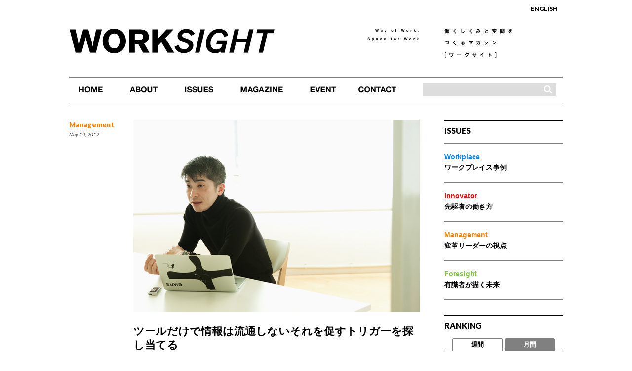

--- FILE ---
content_type: text/html; charset=UTF-8
request_url: https://www.worksight.jp/issues/41.html
body_size: 41492
content:
<!DOCTYPE html>
<!--[if lt IE 7]>      <html class="no-js lt-ie9 lt-ie8 lt-ie7" lang="ja"><![endif]-->
<!--[if IE 7]>         <html class="no-js lt-ie9 lt-ie8" lang="ja"> <![endif]-->
<!--[if IE 8]>         <html class="no-js lt-ie9" lang="ja"> <![endif]-->
<!--[if gt IE 8]><!-->
<html class="no-js" lang="ja">
<!--<![endif]-->

<head prefix="og: http://ogp.me/ns# fb: http://ogp.me/ns/fb#">
  <meta charset="utf-8">
  <meta http-equiv="X-UA-Compatible" content="IE=edge,chrome=1">
  <title>ツールだけで情報は流通しないそれを促すトリガーを探し当てる  [諏訪光洋] | ISSUES | WORKSIGHT</title>
<meta name="description" content="ロフトワークの強みの1つは、社員がSNSなどで積極的に情報を発信、ブランド構築に寄与している点だ。代表取締役社長の諏訪光洋氏に、社内外に情報をシェアしていくコツを聞いた。" />
<meta name="keywords" content="ロフトワーク,働き方,空間,事例,オフィス,経営改善" />
  <meta name="viewport" content="width=device-width">
  <meta name="apple-mobile-web-app-title" content="WORKSIGHT" />
  <meta property="og:title" content="ツールだけで情報は流通しないそれを促すトリガーを探し当てる  [諏訪光洋] | ISSUES | WORKSIGHT">
<meta property="og:type" content="article">
<meta property="og:description" content="ロフトワークの強みの1つは、社員がSNSなどで積極的に情報を発信、ブランド構築に寄与している点だ。代表取締役社長の諏訪光洋氏に、社内外に情報をシェアしていくコツを聞いた。">
<meta property="og:url" content="http://www.worksight.jp/issues/41.html">
<meta property="og:locale" content="ja_JP" />
<meta property="og:image" content="https://www.worksight.jp/wp-content/uploads/issues/person_suwa-2_main_1-thumb-320xauto.jpg">
<meta property="fb:app_id" content="116020888514465" />
  <link rel="canonical" href="https://www.worksight.jp/issues/41.html" />
  <meta name='robots' content='max-image-preview:large' />
<link rel="https://api.w.org/" href="https://www.worksight.jp/wp-json/" /><link rel="canonical" href="https://www.worksight.jp/issues/41.html" />
<link rel="alternate" title="oEmbed (JSON)" type="application/json+oembed" href="https://www.worksight.jp/wp-json/oembed/1.0/embed?url=https%3A%2F%2Fwww.worksight.jp%2Fissues%2F41.html" />
<link rel="alternate" title="oEmbed (XML)" type="text/xml+oembed" href="https://www.worksight.jp/wp-json/oembed/1.0/embed?url=https%3A%2F%2Fwww.worksight.jp%2Fissues%2F41.html&#038;format=xml" />
  <link rel="stylesheet" href="/css/reset.css">
  <link rel="stylesheet" href="/css/style.css">
  <link rel="stylesheet" href="/css/desktop.css?date=20190531" media="all and (min-width:481px)">
  <link rel="stylesheet" href="/css/smartphone.css" media="screen and (max-width:480px)">
  <link rel="stylesheet" href="/css/module.css" media="all and (min-width:481px)">
  <meta name="referrer" content="strict-origin-when-cross-origin" />

      <link rel="stylesheet" href="/css/renewal.css?date=20220701">
  
    
    <script src="/js/analytics_ja.js"></script>
    <script type="text/javascript" src="//typesquare.com/accessor/script/typesquare.js?3YNohgwnPRk%3D" charset="utf-8"></script>
  <!--typesquare-->

  <!-- javaScript Blocks -->
  <script src="https://ajax.googleapis.com/ajax/libs/jquery/3.7.1/jquery.min.js"></script>
  <script src="https://cdn.jsdelivr.net/npm/js-cookie@3.0.5/dist/js.cookie.min.js" integrity="sha256-WCzAhd2P6gRJF9Hv3oOOd+hFJi/QJbv+Azn4CGB8gfY=" crossorigin="anonymous"></script>

  <!-- slider -->
  <script src="https://cdn.jsdelivr.net/npm/flexslider@2.7.2/jquery.flexslider.min.js"></script>
</head>


<body>
  <div id="loader"></div>

  <!-- <div id="snsTopZone">
    <div class="twitter">
      <a href="https://twitter.com/share" class="twitter-share-button" data-url="https://www.worksight.jp/" data-lang="ja">ツイート</a>
    </div>
    <div class="facebook">
      <div class="fb-like" data-href="http://www.worksight.jp/" data-send="false" data-layout="button_count" data-width="180" data-show-faces="true"></div>
    </div>
    <div class="hatenaB">
      <a href="//b.hatena.ne.jp/entry/https://www.worksight.jp/" class="hatena-bookmark-button" data-hatena-bookmark-layout="standard-balloon" data-hatena-bookmark-lang="ja" title="このエントリーをはてなブックマークに追加">
        <img src="//b.st-hatena.com/images/entry-button/button-only@2x.png" alt="このエントリーをはてなブックマークに追加" width="20" height="20" />
      </a>
    </div>
  </div> -->

  <div id="container">
    <header id="header">
      <h1><a href="https://www.worksight.jp/"><img src="/images/common/lgo-site_log.png" alt="WORKSIGHT"></a></h1>
      <h2 class="catch-title_en hidden-mobile"><img src="/images/common/ttl-catch_copy-001.png" alt="A MAGAZINE ON MAKING WAYS AND SPACES TO WORK IN"></h2>
      <h2 class="catch-title_ja hidden-mobile"><img src="/images/common/ttl-catch_copy-002.png" alt="働くしくみと空間をつくるマガジン[ワークサイト]"></h2>
      <div class="sp_home">
        <a href="https://www.worksight.jp/" class="btn">HOME</a>
      </div>
      <div class="language">
        <a href="https://www.worksight.jp/en" class="en_us">
          <!--img src="/images/common/btn-language_en.gif" alt="ENGLISH"-->ENGLISH
        </a>
        <a href="https://www.worksight.jp/" class="ja_jp"><img src="" alt="日本語"><span>JAPANESE</span></a>
      </div>
    </header><!-- /#header -->

        <nav id="navi">
        <!-- globalNavi -->
        <ul class="ja cf">
            <li id="nav_home"><a title="HOME" href="/"><img src="/images/common/bgi-navi_001.gif" alt="HOME"><span>HOME</span></a></li>
<li id="nav_about"><a title="ABOUT" href="https://www.worksight.jp/about"><img src="/images/common/bgi-navi_001.gif" alt="ABOUT"><span>ABOUT</span></a></li>
<li id="nav_issues"><a title="ISSUES" href="/issues"><img src="/images/common/bgi-navi_001.gif" alt="ISSUES"><span>ISSUES</span></a></li>
<li id="nav_magazine"><a title="MAGAZINE" href="/magazine"><img src="/images/common/bgi-navi_001.gif" alt="MAGAZINE"><span>MAGAZINE</span></a></li>
<li id="nav_event"><a title="EVENT" href="/event"><img src="/images/common/bgi-navi_001.gif" alt="EVENT"><span>EVENT</span></a></li>
<li id="nav_contact"><a title="CONTACT" href="https://www.worksight.jp/contact"><img src="/images/common/bgi-navi_001.gif" alt="CONTACT"><span>CONTACT</span></a></li>
<li id="search_area"><div><form method="get" id="searchform2" action="https://www.worksight.jp/" name="search-form"><input name="s" id="keywords2" value="" type="text" /><input type="image" src="/images/common/ico-search.png" alt="検索" name="searchBtn2" id="searchBtn2"  /></form></div></li>
        </ul>

        <div id="issues_menus" class="cf">
                    </div>
    </nav>

    <div id="wrapper" class="cf">
<div id="issues-content">
<div id="main">

  <article id="issues-content-article">

    <header class="issues-content-article-header">
      <div class="entryInfo">
                <p class="category management">Management</p>
        <p class="date">May. 14, 2012</p>
      </div>
      <figure>
        <img width="580" height="390" src="https://www.worksight.jp/wp-content/uploads/issues/person_suwa-2_main_1-thumb-580xauto.jpg" class="attachment-1160x1160 size-1160x1160" alt="" decoding="async" fetchpriority="high" srcset="https://www.worksight.jp/wp-content/uploads/issues/person_suwa-2_main_1-thumb-580xauto.jpg 580w, https://www.worksight.jp/wp-content/uploads/issues/person_suwa-2_main_1-thumb-320xauto.jpg 320w" sizes="(max-width: 580px) 100vw, 580px" />      </figure>
      <h2>ツールだけで情報は流通しないそれを促すトリガーを探し当てる</h2>
      <div class="description">
        <p>オープン化のデザインが社内外の交流を左右する</p>
        <p class="person">［諏訪光洋］株式会社ロフトワーク 代表取締役社長</p>
      </div>

    </header>

    
<div class="content">
<div class="contentInner">
<div class="txt">
<p>チームを1つにまとめ上げ、質の高い成果物を生み出すためには、組織の中に隠れてしまいがちな「非効率」を徹底的に「見える化」できる体制が必要です。</p>
<p>これはバーチャルなクリエイティブチームに限らず、社内体制についても同じことがいえます。ロフトワークには現在プロジェクトスタッフを含め59人の従業員がいます。社員同士のコミュニケーションをデザインすることは、僕の大切な仕事の1つだと考えています。</p>
<p>2009年には社内SNSの「yammer」を導入しました。最初はメモやメーリングリストの代替としてテスト運用していましたが、今は勤怠連絡、クライアント対応指示、別フロアとの連絡手段、作業完了連絡から雑談まで、あらゆる連絡に用いられています。「遅刻しそうです」とか「お土産に饅頭買って来たから食べてね」とか、さまざまなつぶやきが飛び交っています。</p>
<h3 class="guide">「ありがとう」「おつかれさま」を積極的に返す</h3>
<p>社内SNSを導入してもなかなか活性化しない、情報が流通しないという会社もあるようですが、どんなツールを導入しても、ただ放って置いただけでは機能しません。</p>
<p>社内SNSであれば、どんなときに書き込めばいいかがわかりやすく伝わるような「トリガー」を作る必要があります。「遅刻しそうなときはyammerで伝えてよ」というトリガーだったり、「お土産の饅頭が棚にあるけど、誰にお礼を言えばいいのかわからないまま食べるのは変だから、書き込んで！」とか。</p>
<p>納品が近づくと「納品したらつぶやいてね」と念押しすることもあります。制作セクションから納品の報告があると営業から「おつかれさま」の言葉が自然と出る。制作と営業って社内でもすこし距離があるんですが、一言つぶやくことで両者の間で情報が流通しはじめるんです。</p>
<p>情報の流通を促すトリガーは何か？　僕は、そういうことを考えるのがすごく好きなんです。情報共有をどうデザインするかは、僕の大切な仕事の1つですね。</p>
<p>あるトリガーで情報が活性化しなかったらまた別のトリガーを作ればいい。トリガーを作っても定着は簡単ではありません。習慣を変えることですから。でもあきらめずに根気よく働きかける。大切なのは「ありがとう」が生まれる瞬間をイメージすること。感謝の言葉はコミュニケーションの上で非常に重要だし、本当は皆がもっと言いたい言葉でもあります。社内の「ありがとう」をいかにデザインするのかが重要なポイントです。</p>
<h3 class="guide">相手の顔が見えると仕事への集中力が増す</h3>
<p>スタッフには全員「iPod touch」を配布して内線電話として活用しています。「FaceTime（Mac OSX内蔵のビデオ通話ソフト）」で「顔を見て話す内線」を標準にしました。</p>
<p>「社員全員に携帯を渡せばそれでいいんじゃない？」、という人もいるでしょうが、顔が見えるのと見えないのとでは大きな違いがある。言葉ではなく表情で伝わることは沢山あります。顔が見えることを最初は恥ずかしがる人もいました。でも「恥ずかしい」っていうことはつまりそれだけ距離が近い、ということなんですよね。</p>
<p>例えば電話の取次ぎを考えてみてください。誰かに取り次ぎをしてもらったのに、それが誰だったか把握していないことってありませんか？　でも顔が見えていれば誰だかはもちろん、マスクをしていれば「風邪？大丈夫？」の一声が自然と出る。「オフィスの当たり前」を疑ってコミュニケーションをデザインする。そうすると自分と距離のある仕事をしているスタッフとも会話が生まれます。（コンフリクトが生まれがちな）部署間にリスペクトの気持ちを芽生えさせること、そしてイノベーティブなサービスの誕生を望まない経営者やマネージャーはいないと思います。毎日同じ部署の数人とだけ話をしていたらイノベーションどころか問題解決すらままなりません。</p>
<p>去年の7月に京都の烏丸にオフィスをつくりました。東京・渋谷のオフィスと烏丸オフィスとはカメラで繋がっていて、24時間むこうの様子が見られるようになっています。</p>
<p>「うちだってテレビ会議システムがあるよ」、という会社もあるかもしれませんが、会議のときだけオンするのと常時接続とは違います。例えば画面の向こうに松葉杖をついた人が歩いてたら「どうしたの!?」と声がかけられます。あるいは「今日雪がふってるんだね」と何気なくいえるか。</p>
<p>常時接続であれば情報だけでなく感情まで共有できる。生産性に直接寄与しないように見えるかもしれません。でも縦割り組織や硬直化した組織を超えてもっとその先、クリエイティブな発想や前向きなモチベーションを生むにはそのためのプラットフォームを整えるべきでしょう。</p>
</div>
<!-- .txt -->
<div class="img">
<p><a href="http://www.loftwork.jp/" target="_blank"><img decoding="async" alt="" src="/uploads/main/images/person_suwa-2_pic_1.jpg" /></a> 世界中のクリエイターを組織し、「クリエティブのインフラ」として“あらゆる”制作を請け負う総合制作代理店。それがロフトワークが目指す企業像だ。<br /> <a href="http://www.loftwork.jp/" target="_blank">http://www.loftwork.jp/</a></p>
<p><img decoding="async" alt="" src="/uploads/main/images/person_suwa-2_pic_2.jpg" /> 京都・烏丸オフィスとは「FaceTime」で常時接続している。お互いにオフィスの様子を共有することで、渋谷と京都間で自然にコミュニケーションが産まれる。</p>
<p><img decoding="async" alt="" src="/uploads/main/images/person_suwa-2_pic_3.jpg" /> 床はフローリング、天井を取り払うことで室内に開放感をもたせた。オフィスには観葉植物などの緑を多く配置。コミュニケーションをとりやすくするため、間仕切りなども最低限に抑えている。</p>
<p><img decoding="async" alt="" src="/uploads/main/images/person_suwa-2_pic_4.jpg" /> カメラを携帯している社員が多いのも同社の特徴。社内のちょっとした出来事をブログやFacebook、twitterに載せるためには、気軽に撮影できる環境が大切だという。</p>
</div>
<!-- .img --></div>
<!-- .contentInner --></div>
<!-- .content -->
<div class="functionArea image"><img decoding="async" alt="" src="/uploads/main/images/person_suwa-2_pic_5.jpg" /></div>
<!-- .functionArea -->
<div class="content">
<h2 class="title">組織がオープンであれば<br />情報は自然にシェアされていく</h2>
<div class="contentInner">
<div class="txt">
<p>社員のブログなどオフィスの写真を共有することが増えている今は、オフィスもメディアの1つと言えます。</p>
<p>まだまだ昔ながらの「ザ・事務所」も多いと思います。10年20年、手をいれていないオフィスとなるとどうしても雑然とし古びている。そういうオフィスだと、どう撮っても楽しそうに仕事をしているようには写らないんですね。</p>
<p>社員の人にも「写さないで」と拒否される。たぶんプライバシーが侵害されるのが嫌なのではなく、こんなオフィスで写真を撮られるのはごめんだと思ってるのかもしれない。素敵なオフィスで楽しそうに働いていれば「別に撮られてもいいか」と思うものです。プライバシー侵害というよりも、自分の「見られ方」の問題なのでは&#8230;というのが僕の考え方。</p>
<p>当社のオフィスもちょっと前まではカーペットがグレーで天井も抜けていなかった。今のオフィスになってから、社員がオフィスでの出来事をブログやフェイスブックに自主的にアップすることが増えましたね。</p>
<p>ツイッターでも社員同士がつながっていたりします。そういう情報発信が活発なのも組織がオープンだからこそだと思います。やっかいなことを抱えている人、後ろめたいことのある人、仕事ができない人ほどクローズドになりやすい。誰が何をやっているのか隠さない環境をつくる。仕事ができる人はオープンに「開いている」人が多い。自然と「報告・連絡・相談」が出来る、そういう環境をつくってあげる。</p>
<p>情報が行き来をすることやツイッターやフェイスブックを通じて社員が情報発信をすることに抵抗を感じリスクを考える企業も少なく無いと思います。しかし逆に禁止をすることのほうがリスクが高くなってきている時代です。企業は透明性の確保とリスクをコントロールするためにも「匿名」で「隠れた」コミュニケーションへ導くのではなく、ルールの元、オープンで率直な個人の情報発信を認めいかざるをえなくなってきています。</p>
<p>情報発信についてガイドラインは整えるべきです。しかし大切なのは発言に危ないことやネガティブなことがあったときに、「あんまりそういうことは書かないほうがいいよ」と自然と声がかかるといった対処法のほうが現実的には重要です。</p>
<h3 class="guide">新オープンのカフェは経営戦略の1つ</h3>
<p>2012年の3月にはオフィスの1階に「FabCafe（ファブカフェ）」というカフェをオープンしました。レーザーカッターが店の真ん中に置いてあって、ほかにもいろんなデジタル工作機器がある。それらの機器を使ってものづくりが楽しめるカフェです。</p>
<p>今まではオンライン上のバーチャルなプロジェクト中心に走ってきましたが、このカフェがリアルなサービスの発信基地になれば、と思っています。いろんな分野で仕事をするクリエイターが集まって、一緒に仕事をするコ・ワーキングスペースとしても活用してもらえればうれしい。</p>
<p>数々のネット企業を設立してきた、MITメディアラボ所長でベンチャーキャピタリストの伊藤譲一さんは当社の株主の一人です。彼は最近、「ロフトワークのクリエイティブに関するノウハウって海外に持っていけるんじゃない？」、なんて言うようになりました。僕たちも烏丸オフィスがうまくいったら次は海外へ、と考えています。</p>
<p>でも、地盤のまったくないところで、僕らが今やっていることをやるのは時間がかりすぎる。その点、カフェは地盤をつくりやすいですね。実は「FabCafe」は当社の戦略兵器なんですよ。まずはアジアとヨーロッパにカフェをもっていって、地盤を作ってから、ロフトワークを本体もっていこうと。それは必ずやるつもりです。</p>
<p>WEB限定コンテンツ<br /> （2012.3.13　渋谷区道玄坂の同社オフィスにて取材）</p>
</div>
<div class="img">
<p>上の写真は2012年3月、渋谷オフィスの1FにオープンしたFabCafe。カフェ、コ・ワーキングスペース、ワークショップの会場など様々な役割を担う。店内にはレーザーカッターを常備、データを持ち込んでアイテムを作ることも可能だ。</p>
<p><img decoding="async" alt="" src="/uploads/main/images/person_suwa-2_pic_6.jpg" /> <img decoding="async" alt="" src="/uploads/main/images/person_suwa-2_pic_7.jpg" /> デザインデータを持ち込み、Phoneカバー、グリーティングカード、アクセサリーなどを制作できるレーザーカッターと作品例。FabCafeのFabには、「FABrication（ものづくり）」と「FABulous（愉快な、素晴らしい）」の2つの意味が込められている。</p>
</div>
</div>
<!-- .contentInner --></div>
<!-- .content -->
<div id="contentFoot">
<div class="block"><img decoding="async" alt="" src="/uploads/main/images/person_suwa-2_pic_8.jpg" />
<div class="txt">
<p class="name">諏訪光洋（すわ・みつひろ）</p>
<p>1971年米国サンディエゴ生まれ。慶應義塾大学総合政策学部卒業後、JapanTimes社のFMラジオ局「InterFM（FMインターウェーブ株式会社）の立ち上げに参画。クリエイティブディレクターを経て97年に渡米。School of Visual ArtsでDigital Arts専攻、ニューヨークでデザイナーとして活動。2000年ロフトワークを設立、現職。<br /> <a href="http://www.loftwork.jp/" target="_blank">http://www.loftwork.jp/</a></p>
</div>
<!-- .block --></div>
<!-- .txt --></div>
<!-- .contentFoot -->
<p>&nbsp;</p>


  </article>


<!--<pre>Array
(
    [0] => 41
)
</pre>-->  <section id="recommend">
    <header>
      <h2>RECOMMENDED<span>おすすめの記事</span></h2>
    </header>
    <div class="recommend_items smartclick cf">
                      <div class="item even">
          <div class="inner cf">
            <div class="figure">
              <a href="https://www.worksight.jp/issues/1663.html"><img src="https://www.worksight.jp/wp-content/uploads/2020/07/workplace_20200713_The-Edge_main.jpg" alt="" /></a>            </div><!-- /.figure -->
            <div class="detail-txt">
              <h2><a href="https://www.worksight.jp/issues/1663.html">スマートビルに「エクスペリエンス」を取り入れたパイオニア</a></h2>
              <p class="person"><strong>［The Edge］</strong> Amsterdam, The Netherlands</p>
            </div>
          </div><!-- /.inner-->
        </div><!-- /.item -->
                      <div class="item odd">
          <div class="inner cf">
            <div class="figure">
              <a href="https://www.worksight.jp/issues/933.html"><img src="https://www.worksight.jp/wp-content/uploads/2017/04/workplace_oberholz_main.jpg" alt="" /></a>            </div><!-- /.figure -->
            <div class="detail-txt">
              <h2><a href="https://www.worksight.jp/issues/933.html">ベルリン初のコワーキングスペースはベルリンの変化とともにある</a></h2>
              <p class="person"><strong>［Sankt Oberholz］</strong>Berlin, Germany</p>
            </div>
          </div><!-- /.inner-->
        </div><!-- /.item -->
                      <div class="item even">
          <div class="inner cf">
            <div class="figure">
              <a href="https://www.worksight.jp/issues/422.html"><img src="https://www.worksight.jp/wp-content/uploads/2014/04/management_tsuji-1_main.jpg" alt="" /></a>            </div><!-- /.figure -->
            <div class="detail-txt">
              <h2><a href="https://www.worksight.jp/issues/422.html">心を整えてパフォーマンスを向上。人と会社を変えるフロー理論</a></h2>
              <p class="person"><strong>［辻 秀一］</strong>スポーツドクター　株式会社エミネクロス代表</p>
            </div>
          </div><!-- /.inner-->
        </div><!-- /.item -->
                      <div class="item odd">
          <div class="inner cf">
            <div class="figure">
              <a href="https://www.worksight.jp/issues/1339.html"><img src="https://www.worksight.jp/wp-content/uploads/2018/11/Management_takeuchi_1_main.jpg" alt="" /></a>            </div><!-- /.figure -->
            <div class="detail-txt">
              <h2><a href="https://www.worksight.jp/issues/1339.html">未体験ゾーンに飛び込むことがフリーランサーの生存戦略</a></h2>
              <p class="person"><strong>［竹内薫］</strong>サイエンス作家、YES International School 校長</p>
            </div>
          </div><!-- /.inner-->
        </div><!-- /.item -->
          </div>
  </section>

</div><!-- /#main -->

<div id="sidebar">
<div id="sidemenu">
<h2 class="menu-title">ISSUES</h2>
<ul>
	<li>
    <a href="/issues/workplace">
    <span class="category workplace">Workplace</span>
	ワークプレイス事例
    </a>
    </li>
	<li>
    <a href="/issues/innovator">
    <span class="category innovator">Innovator</span>
	先駆者の働き方
    </a>
    </li>
	<li>
    <a href="/issues/management">
    <span class="category management">Management</span>
	変革リーダーの視点
    </a>
    </li>
    <li>
    <a href="/issues/foresight">
    <span class="category foresight">Foresight</span>
	有識者が描く未来
    </a>
    </li>
</ul>
</div><div id="ranking"><header>
<h2>RANKING</h2>
</header>
<div id="tabwrap">
<!-- TABS -->  
<ul id="tabs" class="cf">
<li class="current" id="tabs_weekly"><a href="#Weekly">週間</a></li>
<li id="tabs_month"><a href="#Month">月間</a></li>
</ul>
<!-- TAB CONTENT -->
<div id="content">
<div id="Weekly" class="current">
<div class="ranking_item">
<a href="https://www.worksight.jp/issues/1333.html">
<div class="rank_inner">
<h3 class="r01">「若者」に届くメディアは「若者」にしか作れない </h3>
<p>［Vice］New York, USA</p></div>
</a>
</div>
<div class="ranking_item">
<a href="https://www.worksight.jp/issues/1799.html">
<div class="rank_inner">
<h3 class="r02">働くことは苦しみか、喜びか。労働観の歴史的変化を読み解く </h3>
<p>［水町勇一郎］東京大学 社会科学研究所 教授</p></div>
</a>
</div>
<div class="ranking_item">
<a href="https://www.worksight.jp/issues/331.html">
<div class="rank_inner">
<h3 class="r03">“quality of working life”――社会貢献が“働くことの質”を高める </h3>
<p>［谷本寛治］早稲田大学商学学術院 商学部 教授</p></div>
</a>
</div>
<div class="ranking_item">
<a href="https://www.worksight.jp/issues/1805.html">
<div class="rank_inner">
<h3 class="r04">労働運動は社会運動との連携で進化する </h3>
<p>［水町勇一郎］東京大学 社会科学研究所 教授</p></div>
</a>
</div>
<div class="ranking_item">
<a href="https://www.worksight.jp/issues/470.html">
<div class="rank_inner">
<h3 class="r05">「世界最強の銀行」を支える人材を育む都心型研修施設 </h3>
<p>［OCBC］Singapore</p></div>
</a>
</div>
<div class="rankingLower">
<div class="ranking_item">
<a href="https://www.worksight.jp/issues/617.html">
<div class="rank_inner">
<h3 class="r06">イノベーターをマネジメントするには不確実性を受け入れること </h3>
<p>［レイモンド・L・プライス×ブルース・A・ボジャック］イリノイ大学アーバナ・シャンペーン校工学部教授／イリノイ大学アーバナ・シャンペーン校工学部副学部長・非常勤講師</p></div>
</a>
</div>
<div class="ranking_item">
<a href="https://www.worksight.jp/issues/275.html">
<div class="rank_inner">
<h3 class="r07">「理解する」「巻き込む」「視覚化する」参加型デザインを進める３つのプロセス </h3>
<p>［安岡美佳］コペンハーゲンIT大学 IxD研究グループ研究員</p></div>
</a>
</div>
<div class="ranking_item">
<a href="https://www.worksight.jp/issues/473.html">
<div class="rank_inner">
<h3 class="r08">日本企業は原点回帰で「知識機動力」を獲得せよ </h3>
<p>［野中郁次郎］一橋大学 名誉教授、米カリフォルニア大学バークレー校 経営大学院 ゼロックス知識学 特別名誉教授、早稲田大学 特命教授</p></div>
</a>
</div>
<div class="ranking_item">
<a href="https://www.worksight.jp/issues/823.html">
<div class="rank_inner">
<h3 class="r09">人間のミッションは答えのない問いを探索すること </h3>
<p>［ケヴィン・ケリー］著述家、編集者</p></div>
</a>
</div>
<div class="ranking_item">
<a href="https://www.worksight.jp/issues/1174.html">
<div class="rank_inner">
<h3 class="r10">ウガンダのシングルマザーと同じ夢をみるブランド経営 </h3>
<p>［仲本千津］株式会社RICCI EVERYDAY　COO</p></div>
</a>
</div>
</div>

<div class="more_rank_btn">
<a href="#Weekly" data-slide-state="close"><span>MORE</span></a>
</div>
</div><div id="Month" class="cf"><div class="ranking_item"><a href="https://www.worksight.jp/issues/727.html"><div class="rank_inner"><h3 class="r01">事業戦略と施設戦略を統合するコンストラクションマネジメント  </h3><p>［川原秀仁］株式会社山下ピー・エム・コンサルタンツ　代表取締役社長</p></div></a></div><div class="ranking_item"><a href="https://www.worksight.jp/issues/717.html"><div class="rank_inner"><h3 class="r02">内面に響くテーマを設定し社員のモチベーションを高める  </h3><p>［鈴木健］スマートニュース株式会社　代表取締役会長 共同CEO</p></div></a></div><div class="ranking_item"><a href="https://www.worksight.jp/issues/839.html"><div class="rank_inner"><h3 class="r03">新市場型イノベーション・プロジェクトのマネジメント課題は何か </h3><p>［横田幸信］東京大学i.school ディレクター、i.lab マネージング・ディレクター</p></div></a></div><div class="ranking_item"><a href="https://www.worksight.jp/issues/721.html"><div class="rank_inner"><h3 class="r04">個人を尊重する社風づくりで電力業界の競争を勝ち抜く  </h3><p>［Essent (An RWE company)］s-Hertogenbosch, Netherlands</p></div></a></div><div class="ranking_item"><a href="https://www.worksight.jp/issues/37.html"><div class="rank_inner"><h3 class="r05">企業に勤めている人にこそコワーキングを活用してほしい  </h3><p>［佐谷恭］Paxi House東京／Pax Coworking代表</p></div></a></div><div class="rankingLower"><div class="ranking_item"><a href="https://www.worksight.jp/issues/1799.html"><div class="rank_inner"><h3 class="r06">働くことは苦しみか、喜びか。労働観の歴史的変化を読み解く </h3><p>［水町勇一郎］東京大学 社会科学研究所 教授</p></div></a></div><div class="ranking_item"><a href="https://www.worksight.jp/issues/1614.html"><div class="rank_inner"><h3 class="r07">マルチステークホルダー・プロセスを成功に導くのは「弱いリーダー」 </h3><p>［齋藤貴弘］弁護士法人ニューポート法律事務所 パートナー弁護士、一般社団法人ナイトタイムエコノミー推進協議会 代表理事</p></div></a></div><div class="ranking_item"><a href="https://www.worksight.jp/issues/1130.html"><div class="rank_inner"><h3 class="r08">OJTが機能しづらくなった今こそ採用の見直しと強化を </h3><p>［服部泰宏］神戸大学大学院 経営学研究科 准教授</p></div></a></div><div class="ranking_item"><a href="https://www.worksight.jp/issues/930.html"><div class="rank_inner"><h3 class="r09">世界中の優秀な人材を引き寄せるエゴを持たないカルチャー </h3><p>［HelloFresh］Berlin, Germany</p></div></a></div><div class="ranking_item"><a href="https://www.worksight.jp/issues/489.html"><div class="rank_inner"><h3 class="r10">正しいビジネスを突き詰める。それが新しい価値の源泉 </h3><p>［深堀昂×八木田寛之］全日本空輸株式会社 マーケティング室／三菱重工グループ（三菱日立パワーシステムズエンジニアリング株式会社 プロジェクト本部）</p></div></a></div></div><div class="more_rank_btn"><a href="#Month" data-slide-state="close"><span>MORE</span></a></div></div></div></div></div><div id="socialBlock" class="hidden-mobile">
	<div id="snsRecommend">
		<p class="fb"><a href="http://www.facebook.com/worksightjp" target="_blank">FacebookでWORKSIGHTを購読</a></p>
		<p class="twit"><a href="http://www.twitter.com/worksightjp" target="_blank">TwitterでWORKSIGHTをフォロー</a></p>
		<p class="rss"><a href="/issues/feed">RSSを購読する</a></p>
	</div>

	<!-- /#socialBlock -->
</div></div><!-- /#sidebar -->
</div>
</div><!-- /#wrapper -->

<!-- #Pagetop -->
<div id="pagetop">
<a href="#container">TOPPAGE</a>
</div>
<!-- /#Pagetop -->

<!-- add renewal modal -->
<div class="renewal-modal">
  <div class="renewal-modal__overray"></div>
  <div class="renewal-modal__container">
    <button class="renewal-modal__close js-renewal-modal-close"></button>

    <div class="renewal-modal__container__inner">
      <div class="renewal-modal__banner">
        <div class="renewal-modal__banner__logo">
          <svg xmlns="http://www.w3.org/2000/svg" width="420" height="58.133" viewBox="0 0 420 58.133">
            <g>
              <path d="M61.594.438v.5a3.325,3.325,0,0,1,2.791,1.605,8.46,8.46,0,0,1,.41,7.5L49.17,47.894,33.8,10.138c-1.048-2.732-1.156-5.037-.313-6.664A5.166,5.166,0,0,1,37.029.934l-.062-.5H0l0,.5C3.3.974,7.281,5.967,10.647,14.3L27.834,56.67h9.112l.1-.486C33.5,54.7,32.886,48.411,34.7,43.779c0,0,2.279-5.861,2.908-7.466L45.887,56.67H55l.1-.486c-3.541-1.484-4.158-7.773-2.345-12.4l1.167-3C59.328,26.857,69.386.942,76.259.942v-.5ZM31.112,47.894,15.74,10.138c-1.294-3.368-1.16-6.013.389-7.651a3.589,3.589,0,0,1,2.609-1.181,3.679,3.679,0,0,1,2.183.748c2.6,1.916,5.368,6.263,7.784,12.241l8.1,19.828ZM96.82.428c-16.795,0-30.459,12.794-30.459,28.52s13.664,28.52,30.459,28.52,30.459-12.794,30.459-28.52S113.615.428,96.82.428m.026,55.594c-11.572,0-22.462-12.388-22.462-27.051s10.89-27.05,22.462-27.05c11.545,0,22.414,12.387,22.414,27.05S108.391,56.022,96.846,56.022M171.418,44.1c-1.42,2.586-6.509,5.353-11.82,5.353A10.758,10.758,0,0,1,149.245,43l-2.357-5.726h6.253c11.1,0,16.174-9.47,16.189-18.27C169.346,9.749,163.75.359,153.024.322H126.147v.5c4.04,0,6.356,3.659,6.356,10.04V46.042c0,6.381-2.317,10.04-6.356,10.04v.5h19.01v-.5c-3.992,0-6.243-3.431-6.337-9.656v-9.15h6.367l8.355,20.411.249-.142a14.875,14.875,0,0,1,7.25-2.188,10.622,10.622,0,0,1,6.8,2.535l.3.241,3.737-13.851Zm-32.6-8.432V1.938h10.687c8.368,0,12.746,8.581,12.746,17.058a20.606,20.606,0,0,1-3.181,11.5,11.183,11.183,0,0,1-9.565,5.165Zm83.523,20.492v.5H204.709v-.5a6.68,6.68,0,0,0,5.347-2.935,6.52,6.52,0,0,0,.749-6.155l-4.018-9.892a10.954,10.954,0,0,0-10.52-6.571c-5.166,0-10.035,2.58-11.583,4.969l.041,11.412c.213,5.864,2.465,9.1,6.338,9.1v.5h-19.01v-.5c4.039,0,6.355-3.659,6.355-10.04V10.866c0-6.381-2.317-10.04-6.355-10.04v-.5h19.01v.5c-3.869,0-6.122,3.235-6.343,9.107,0,0-.8,20.363,0,23.334s3.183-11.45,3.183-11.45l.3.243a10.654,10.654,0,0,0,6.9,2.612,12.011,12.011,0,0,0,3-.4,8.271,8.271,0,0,0,5.369-5.143l3.876-9.484a6.438,6.438,0,0,0-.8-6A6.6,6.6,0,0,0,201.291.826v-.5H218.93v.5c-2.515,0-7.66,3.656-10,9.383l-5.836,13.913,9.348,22.606c2.169,5.3,7.1,9.424,9.9,9.428m36.066-14.642c0,10.168-7.7,16-21.114,16a58.565,58.565,0,0,1-11.239-1.183l-.126-.024-8.224-17.6.446-.237c7.4,12.412,17.329,16.834,24.15,16.834,3.5,0,6.418-1.143,8.208-3.216a8.72,8.72,0,0,0,1.781-7.2c-1.1-7.454-8.121-10.062-15.553-12.825-8.063-3-16.4-6.1-16.4-15.958,0-9.934,8.029-16.1,20.954-16.1a46.973,46.973,0,0,1,9.4,1.006l.122.025,7.572,15.581-.43.259C250.924,7.2,243.542,1.877,237.164,1.877A9.508,9.508,0,0,0,229.132,6a11.194,11.194,0,0,0-1.2,10.287c2.02,5.469,8.084,7.66,14.506,9.977,7.851,2.835,15.972,5.767,15.972,15.253M277.914.438v.5c-3.99,0-6.24,3.431-6.336,9.66V46.541c.1,6.221,2.347,9.653,6.336,9.657v.5H258.9v-.5c4.041,0,6.356-3.659,6.356-10.04V10.982c0-6.38-2.316-10.04-6.356-10.04v-.5Zm47.838,42.1-.054.107c-.258.509-.526,1-.8,1.483-4.608,8.1-11.624,12.563-19.751,12.563-12.858,0-27.186-11.845-27.186-28.84,0-16.7,10.272-27.492,26.164-27.492h18.428l2.683,21.521-.493.1C319.557,4.666,311.4,2.277,303.363,2.277c-8.446,0-17.534,7.878-17.534,25.173,0,13.1,10.743,25.477,22.108,25.477a17.915,17.915,0,0,0,11.883-4.817c2.855-2.483,3.038-7.59,1.571-10.9-2.811-5.718-8.454-6.575-11.568-6.575-5.79,0-11.346,2.7-12.9,5.23l-.457-.207,4.216-13.778.288.212a12.5,12.5,0,0,0,7.636,2.621,17.729,17.729,0,0,0,7.893-2.112l.236-.119Zm49.2,13.66v.5h-19.01v-.5c4.04,0,6.356-3.659,6.356-10.04V40.3l-1.232-3.014A10.825,10.825,0,0,0,350.6,30.718c-5.231,0-10.263,2.693-11.68,5.21l.033,10.619c.093,6.224,2.344,9.655,6.337,9.655v.5h-19.01v-.5c4.038,0,6.354-3.659,6.354-10.04V10.986c0-6.381-2.317-10.041-6.354-10.041v-.5h19.01v.5c-3.991,0-6.242,3.431-6.337,9.66V33.93l3.333-12,.3.244a10.663,10.663,0,0,0,6.909,2.614,14.919,14.919,0,0,0,7.145-2.108l.247-.138L362.3,35.827V10.982c0-6.381-2.317-10.04-6.356-10.04v-.5h19.01v.5c-3.99,0-6.24,3.431-6.335,9.66V46.541c.1,6.22,2.346,9.653,6.335,9.661M420,15.125l-.472.173c-.064-.132-6.466-13.283-13.963-13.283h-4.957V46.5c.093,6.225,2.343,9.656,6.337,9.656v.5h-19.01v-.5c4.04,0,6.355-3.659,6.355-10.04V2.015h-4.956c-7.5,0-13.9,13.151-13.964,13.283l-.471-.173L378.764.4h37.374Z"/>
            </g>
          </svg>
        </div>
        <div class="renewal-modal__banner__description">
        2022年7月、「WORKSIGHT［ワークサイト］」は<br class="pc">
        「自律協働社会のゆくえ」を考えるメディアへと生まれ変わりました。<br class="pc">
        ニュースレターを中心に、書籍、SNS、イベント、ポッドキャストなど、<br class="pc">
        さまざまなチャンネルを通じてコンテンツを配信します。
        </div>
        <div class="renewal-modal__btn__wrapper">
          <a class="renewal-modal__btn" href="https://worksight.substack.com/">無料ニュースレターを読む</a>
        </div>
      </div>
      <hr class="renewal-modal__diver">
      <div class="renewal-modal__iframe">
        <div class="renewal-modal__iframe__title">
        ニュースレターに登録する
        </div>
        <iframe src="https://worksight.substack.com/embed" width="100%" height="150" frameborder="0" scrolling="no"></iframe>
      </div>
    </div>
  </div>
</div>
<footer id="footer">

<div id="mobile-search"><div class="searchbox-inner">
<form method="get" id="searchform2" action="https://www.worksight.jp" name="search-form" placeholder="記事検索" >
<input name="s" id="keywords2" value="" type="text" />
<input type="submit" id="submit" value="検索" >
</form>
</div></div>

<ul class="foot-parent cf">
<li><a href="https://www.worksight.jp/about">WORKSIGHTとは</a></li>

<li>
<ul class="foot-children">
<li><a href="https://www.worksight.jp/issues/workplace">ワークプレイス事例</a></li>
<li><a href="https://www.worksight.jp/issues/innovator">先駆者の働き方</a></li>
<li><a href="https://www.worksight.jp/issues/management">変革リーダーの視点</a></li>
<li><a href="https://www.worksight.jp/issues/foresight">有識者が描く未来</a></li>
</ul>
</li>

<li class="ml20"><a href="https://www.worksight.jp/magazine">雑誌の紹介</a></li>
<li><a href="https://www.worksight.jp/event">イベント案内</a></li>
<li><a href="https://www.worksight.jp/contact">お問い合わせ</a></li>
<li><a href="http://www.kokuyo.co.jp/privacy/" target="_blank">プライバシーポリシー</a></li>
</ul>
<div class="copyright">
<small>
Copyright © 2026 KOKUYO Co.,Ltd. <br>
All rights reserved.
</small>
</div>
</footer>
</div>



<!-- javaScript Blocks -->
<!-- <script src="//ajax.googleapis.com/ajax/libs/jquery/1.8.2/jquery.min.js"></script>
<script>window.jQuery || document.write('<script src="/js/vendor/jquery-1.8.2.min.js"><\/script>')</script> -->
<script src="/js/plugins.js"></script>
<script src="/js/jgestures.min.js"></script>
<script src="/js/main.js"></script>
<script defer src="/js/jquery.flexslider.js"></script>

<script nonce="CMnu81XKeI2ZfnbrwqZiqA==" type="text/javascript">
    $(document).ready(function(){
      if($('.functionArea').length){
        $('.functionArea').flexslider({
          animation: "slide",
          selector: ".slideContet > li",
        });
      }
    });
</script>
<script type="text/javascript" src="/js/jquery.panorama.js"></script>
<!-- <script type="text/javascript" src="/js/socialshare01.js" defer></script> -->
<script type="text/javascript" src="/js/jquery.matchHeight-min.js"></script>

<script nonce="vrIclI6BREVzgr+0oCd/qw==" type="text/javascript">
setTimeout('greeting()', 2000);
function greeting(){
    $(document).ready(function(){
      $('.recommend_items .item .inner,.relative_items .item .inner').matchHeight();
    });
}
</script>
<script src="/js/renewal.js"></script>
<!-- end javaScript Blocks -->
</body>
</html>

--- FILE ---
content_type: text/css
request_url: https://www.worksight.jp/css/desktop.css?date=20190531
body_size: 68656
content:
@charset "utf-8";

/*
CSS Document
Desktop and Tablet CSS
2013-04-05 created
2015-12-02 update onoyama
2016-07-29 update sayama
 */
.hidden-desktop {
    display: none !important;
    visibility: hidden;
}

html {
    font-size: 62.5%;
    background: #ffffff;
    width: 100%;
    height: 100%;
}

body {
    font-size: 100%;
    position: relative;
}

body {
    line-height: 1.6;
}

body .en {
    line-height: 1.4;
}

body {
    -webkit-font-smoothing: antialiased;
    -moz-osx-font-smoothing: grayscale;
}

html >

/**/
body {
    font-size: 10px;
    /* Except IE */
}

img {
    -ms-interpolation-mode: nearest-neighbor;
    /* IE8+ */
    image-rendering: -webkit-optimize-contrast;
    /* Safari (WebKit) */
    image-rendering: -moz-crisp-edges;
    /* Firefox (Gecko) */
    image-rendering: -o-crisp-edges;
    /* Opera 12.x */
    /*  image-rendering: pixelated;                 Chrome 41+, Opera 29+ (CSS4) */
}

.sp_home {
    display: none !important;
    visibility: hidden;
}

/*　pagetop
************************************************************/
#pagetop {
    width: 50px;
    height: 50px;
    overflow: hidden;
    position: absolute;
    right: 0px;
}

#pagetop a {
    display: block;
    width: 50px;
    height: 0px;
    padding-top: 50px;
    overflow: hidden;
    _zoom: 1;
    background: url(../images/common/btn-pagetop_001.png) no-repeat;
    background-size: 50px 50px;
}

#pagetop.flex {
    position: fixed;
}


#pagetop a:hover {
    opacity: .7;
}

/* レイアウト */
#container {
    width: 1000px;
    margin: 0 auto;
    position: relative;
}

/* #container.en {font-family: arial, helvetica, sans-serif;} */
#container #wrapper {
    width: 1000px;
    padding-bottom: 64px;
}


#container #wrapper #main {
    width: 710px;
    float: left;
    font-size: 12px;
}

#container #wrapper.row01 {
    width: 100%;
}

#container #wrapper.row01 #main {
    width: 100%;
    float: none;
}

#container #wrapper.row01 #sidebar {
    display: none !important;
    float: none;
}


#container #wrapper #sidebar {
    width: 240px;
    float: right;
}

#container #footer {
    border-top: 1px solid #808080;
    padding-top: 17px;
    padding-bottom: 20px;
}

#container #footer #mobile-search {
    display: none;
}

#container #footer ul {
    list-style: none;
    padding: 0;
    margin: 0;
}

#container #footer ul.foot-parent {
    border-bottom: 1px solid #808080;
    width: 985px;
    padding: 0 0.75em;
    padding-bottom: 10px;
}

#container #footer ul.foot-parent li {
    float: left;
    width: 140px;
}

#container #footer ul.foot-parent li.ml20 {
    width: 120px;
    padding-left: 20px;
}

#container #footer ul.foot-parent a {
    background: url(../images/common/ico-link_arrow_east.png) no-repeat left center;
    background-size: 7px 8px;
    padding-left: 12px;
    font-size: 120%;
    color: #4d4d4d;
}

#container #footer ul.foot-parent li ul.foot-children li {
    float: none !important;
    margin-bottom: 10px;
}

#container #footer .copyright {
    padding-top: 10px;
}

#snsTopZone {
    position: fixed;
    width: 250px;
    border-width: 1px;
    border-color: #ccc;
    border-style: solid;
    right: -215px;
    top: 10px;
    z-index: 1000;
    background: #fff;
    display: none;
}

#snsTopZone div {
    padding-left: 30px;
    margin: 10px 0 10px 10px;
    height: 24px;
    background: url(../images/common/ico-social_logo02.gif) no-repeat;
}

#snsTopZone div div {
    padding: 0;
    margin: 0;
    background: none;
    height: auto;
}

#snsTopZone .twitter {
    background-position: 0 -10px;
}

#snsTopZone .facebook {
    background-position: 0 -60px;
}

#snsTopZone .gplus {
    background-position: 0 -110px;
}

#snsTopZone .hatenaB {
    background-position: 0 -160px;
}

#sidebar #snsTopZone {
    position: static;
    width: 100%;
    border-width: 1px 0;
    border-color: #ddd;
    border-style: solid;
    clear: both;
    padding: 10px 0;
    margin-top: -20px;
    margin-bottom: 20px;
    display: block;
}

#sidebar #snsTopZone div {
    margin: 5px 0;
    padding: 0 0 0 35px;
}


/*ヘッダー */
#header {
    position: relative;
    width: 100%;
    padding-top: 51px;
}

#header h1 {
    width: 423px;
    width: 42.3rem;
    margin-bottom: 38px;
}

#header h1 img {
    width: 415px;
    height: 50px;
    padding: 7px 0 6px 1px;
}

#header .catch-title_en {
    width: 134px;
    width: 13.4rem;
    position: absolute;
    top: 51px;
    left: 595px;
}

#header .catch-title_en img {
    width: 105px;
    height: 27px;
    padding: 6px 0 6px 9px;
}

#header .catch-title_ja {
    width: 134px;
    width: 13.4rem;
    position: absolute;
    top: 51px;
    left: 753px;
}

#header .catch-title_ja img {
    width: 146px;
    height: 61px;
    padding: 6px 0 6px 0;
}

#header .language {
    position: absolute;
    width: 64px;
    top: 10px;
    right: 1px;
}

#header .language a {
    font-family: "lato", sans-serif;
    font-weight: 900 !important;
    font-size: 12px;
    color: #000;
    _zoom: 1;
    line-height: 1em;
}

.en #header .language {
    width: 64px;
}

/*#header .language span { display:none;}*/
#navi {
    width: 1000px;
    position: relative;
    margin-bottom: 33px;
}

#navi #issues_menus {
    display: none;
    width: 992px;
    position: absolute;
    border: 4px solid #ccc;
    z-index: 900;
    background: #FFF;
    top: 50px;
}

#navi #issues_menus .submenu-item {
    padding: 11px 15px 11px 12px;
    width: 468px;
    float: left;
    height: 125px;
    font-size: 12px;
}

#navi #issues_menus .submenu-item figure {
    float: left;
    margin-right: 15px;
    width: 150px;
    height: 112px;
}

#navi #issues_menus .submenu-item figure img {
    width: 100%;
}

#navi #issues_menus .submenu-item.north {
    border-bottom: 1px solid #ddd;
}

#navi #issues_menus .submenu-item.east {
    border-right: 1px solid #ddd;
}

#navi #issues_menus .submenu-item .text {
    overflow: hidden;
    _zoom: 1;
}

#navi #issues_menus .submenu-item .text h3 {
    font-size: 14px;
    font-weight: bold;
    margin-bottom: 6px;
}

#navi #issues_menus .submenu-item .text h3 span {
    display: block;
    font-size: 120%;
    font-weight: bold;
}

#navi #issues_menus .submenu-item .text h3 a {
    color: #000;
}

#navi #issues_menus .submenu-item .text p {
    font-size: 12px;
    padding-bottom: 10px;
}


#navi #issues_menus .submenu-item .text .workplace {
    color: #0582ff;
}

#navi #issues_menus .submenu-item .text .management {
    color: #ff8000;
}

#navi #issues_menus .submenu-item .text .innovator {
    color: #ff0000;
}

#navi #issues_menus .submenu-item .text .foresight {
    color: #84c246;
}

#navi #issues_menus .submenu-item:hover {
    opacity: 0.75 !important;
    -moz-opacity: 0.75;
    filter: alpha(opacity=75) !important;
}

#navi ul {
    border-style: solid none solid none;
    border-color: #808080 transparent;
    border-width: 1px 0 1px 0;
    height: 51px;
    width: 100%;
}

#navi ul img {
    width: 735px;
}

#navi ul li {
    float: left;
    height: 51px;
    position: relative;
    overflow: hidden;
}

#navi ul li img {
    position: absolute;
}

#navi ul li span {
    display: none;
}

#navi ul li#nav_home {
    width: 103px;
}

#navi ul li#nav_home img {
    left: 0;
}

#navi ul li#nav_about {
    width: 108px;
}

#navi ul li#nav_about img {
    left: -93px;
}

#navi ul li#nav_issues {
    width: 118px;
}

#navi ul li#nav_issues img {
    left: -191px;
}

#navi ul li#nav_magazine {
    width: 136px;
}

#navi ul li#nav_magazine img {
    left: -299px;
}

#navi ul li#nav_event {
    width: 105px;
}

#navi ul li#nav_event img {
    left: -425px;
}

#navi ul li#nav_blog {
    width: 99px;
}

#navi ul li#nav_blog img {
    left: -520px;
}

#navi ul li#nav_contact {
    width: 126px;
}

#navi ul li#nav_contact img {
    left: -619px;
}

#navi ul li#search_area {
    width: 270px;
    padding-left: 20px;
}

#navi ul li#search_area div {
    padding: 12px 0 11px;
}

#navi ul li#search_area #searchform2 {
    position: relative;
}

#navi ul li#search_area #keywords2 {
    width: 242px;
    height: 17px;
    background: #ddd;
    border: none;
    color: #000;
    padding: 4px 24px 4px 4px;
    outline: none;
}

#navi ul li#search_area #searchBtn2 {
    position: absolute;
    top: 4px;
    _top: 5px;
    right: 8px;
    width: 17px
}

#navi ul li#search_area *:first-child + html #searchBtn2 {
    top: 5px;
}

#navi ul.en li#nav_home {
    width: 89px;
}

#navi ul.en li#nav_home img {
    left: 0;
}

#navi ul.en li#nav_about {
    width: 100px;
}

#navi ul.en li#nav_about img {
    left: -89px;
}

#navi ul.en li#nav_issues {
    width: 105px;
}

#navi ul.en li#nav_issues img {
    left: -189px;
}

#navi ul.en li#nav_magazine {
    width: 125px;
}

#navi ul.en li#nav_magazine img {
    left: -294px;
}

#navi ul.en li#nav_contact {
    width: 131px;
}

#navi ul.en li#nav_contact img {
    left: -419px;
}

#navi ul.en li#nav_policy {
    width: 110px;
}

#navi ul.en li#nav_policy img {
    left: -550px;
}

#navi ul.en li#search_area {
    width: 240px;
    padding-left: 100px;
}

#navi ul.en li#search_area div {
    padding: 12px 0 11px;
}

#navi ul.en li#search_area #searchform2 {
    position: relative;
}

#navi ul.en li#search_area #keywords2 {
    width: 212px;
    height: 17px;
    background: #ddd;
    border: none;
    color: #000;
    padding: 4px 24px 4px 4px;
}

#navi ul.en li#search_area #searchBtn2 {
    position: absolute;
    top: 4px;
    _top: 5px;
    right: 8px;
}

#navi ul.en li#search_area *:first-child + html #searchBtn2 {
    top: 5px;
}


/*socialBox,socialShare*/
.socialShare,
.sharebox,
.socialbox {
    clear: both;
    padding: 1.2em 0;
}

.socialShare div,
.sharebox div,
.socialbox div {
    display: inline-block;
    _display: inline;
    _zoom: 1;
    height: 20px;
    margin-right: 10px;
    vertical-align: top;
}

#eventSingle .socialbox {
    padding: 10px 0 25px;
    margin-bottom: 30px;
    height: 25px;
    border-bottom: 1px #808080 solid;
}

#blogSingle .socialbox {
    padding: 10px 0;
    margin-bottom: 50px;
    height: 25px;
}

/* メイン　*/
#main #newsbox {
    display: none !important;
}

#main #pickup {
    position: relative;
    width: 100%;
    padding-bottom: 34px;
    border-bottom: 1px solid #808080;
    margin-bottom: 23px;
}

#main #pickup .catch {
    position: relative;
}

#main #pickup .catch #catchTitle {
    float: left;
    width: 95px;
}

#main #pickup .catch #catchTitle h2 {
    font-size: 120%;
    font-weight: 900;
    color: #000;
    line-height: 1.3;
}

#main #pickup .catch .entryInfo {
    position: absolute;
    width: 100px;
    float: left;
    left: 0;
    bottom: 20px;
}

#main #pickup .catch .entryInfo .category {
    font-size: 120%;
    font-weight: 700;
}

#main #pickup .catch .entryInfo .category.innovator {
    color: #ff0000;
}

#main #pickup .catch .entryInfo .category.foresight {
    color: #84c246;
}

#main #pickup .catch .entryInfo .category.workplace {
    color: #0582ff;
}

#main #pickup .catch .entryInfo .category.management {
    color: #ff8000;
}

#main #pickup .catch .entryInfo .iconset span {
    height: 15px;
    overflow: hidden;
    position: relative;
    display: inline-block;
}

#main #pickup .catch .entryInfo .iconset span.large {
    width: 30px;
}

#main #pickup .catch .entryInfo .iconset span.small {
    width: 15px;
}

#main #pickup .catch .entryInfo .iconset img {
    position: absolute;
}

#main #pickup .catch .entryInfo .iconset img.slide {
    left: 0;
    top: -130px;
}

#main #pickup .catch .entryInfo .iconset img.panorama {
    left: 0;
    top: -105px;
}

#main #pickup .catch .entryInfo .iconset img.new {
    left: 0;
    top: -80px;
}

#main #pickup .catch .entryInfo .iconset img.movie {
    left: 0;
    top: -150px;

}

#main #pickup .catch #mainImg {
    float: right;
    width: 580px !important;
    overflow: hidden !important;
}

/*#main #pickup .catch #mainImg img {
  width: 100%;
  max-width: 100%;
  height: auto;
}*/

#mainImg #slide {
    display: block;
}

#mainImg #slide span {
    display: none;
    line-height: 0;
}

#mainImg #slide span:first-child {
    display: block;
}

#indicator {
    height: 8px;
    text-align: right;
    margin: 6px 0;
    line-height: 1px;
    letter-spacing: -0.4em;
    list-style: none;
}

#indicator li {
    width: 8px;
    height: 8px;
    margin-left: 2px;
    font-size: 0;
    line-height: 0;
    text-indent: -7777px;
    overflow: hidden;
    letter-spacing: normal;
    display: inline-block;
    /display: inline;
    /zoom: 1;
    background: url(../images/common/top_indicator.gif) no-repeat left bottom;
}

#indicator li.on {
    background: url(../images/common/top_indicator.gif) no-repeat left top;
}



#main #pickup .articleText {
    width: 580px;
    width: 58rem;
    margin-left: 130px;
}

#main #pickup .articleText h3 {
    font-size: 146%;
    margin-bottom: 10px;
    font-weight: 700;
}

.en #main #pickup .articleText h3 {
    font-size: 146%;
}

#main #pickup .articleText h3 a {
    color: #000;
}

#main #pickup .articleText .sub {
    margin-bottom: 10px;
}

#main #pickup .articleText .description {
    margin: 0;
}



#issues-content .article-header {
    border-bottom: 1px #808080 solid;
    margin-bottom: 23px;
    padding-bottom: 25px;
}

#issues-content .article-header h2 {
    float: left;
    width: 100px;
    color: #000;
    font-size: 14px;
}

#issues-content .article-header h2.workplace {
    color: #0582ff;
}

#issues-content .article-header h2.management {
    color: #ff8000;
}

#issues-content .article-header h2.innovator {
    color: #ff0000;
}

#issues-content .article-header h2.foresight {
    color: #84c246;
}

#issues-content .article-header .description {
    overflow: hidden;
    padding-right: 15px;
    font-size: 12px;
}

#issues-content .article-header .description h3 {
    font-size: 16px;
    color: #000;
}


#searchResult .articleHeader {
    position: relative;
    padding-left: 128px;
    padding-bottom: 20px;
    margin-bottom: 25px;
    border-bottom: 1px solid #808080;
}

#searchResult .articleHeader h2 {
    position: absolute;
    left: 0;
    top: 0;
    font-size: 14px;
    color: #000;
    font-weight: bold;
}

#searchResult .articleHeader .description h3 {
    font-size: 16px;
    color: #000;
}

#searchResult .articleHeader .description .search_keywords,
#searchResult .articleHeader .description .result_rows {
    font-weight: bold;
    color: #000;
}


#main #issues header {
    display: none !important;
}

#main #issues .more-botton {
    display: none;
}

#main .searchResultItems .item {
    margin-bottom: 25px;
}

#main .searchResultItems .item.even {
    float: left;
    background: url(../images/common/bgi-item_bottom_line.gif) no-repeat left bottom;
    padding-bottom: 29px;
}

#main .searchResultItems .item.even .inner {
    width: 335px;
    width: 33.5rem;
    padding-right: 20px;
    border-right: solid 1px #808080;
}

#main .searchResultItems .item.odd {
    float: right;
    background: url(../images/common/bgi-item_bottom_line.gif) no-repeat left bottom;
    padding-bottom: 29px;
}

#main .searchResultItems .item.odd inner {
    width: 335px;
    width: 33.5rem;
}

#main .searchResultItems .figure .entryInfo {
    position: relative;
    padding-top: 5px;
}

#main .searchResultItems .figure .entryInfo span.category {
    font-size: 120%;
    font-weight: bold;
}

#main .searchResultItems .figure .entryInfo span.category.innovator {
    color: #ff0000;
}

#main .searchResultItems .figure .entryInfo span.category.foresight {
    color: #84c246;
}

#main .searchResultItems .figure .entryInfo span.workplace {
    color: #0582ff;
}

#main .searchResultItems .figure .entryInfo span.management {
    color: #ff8000;
}

#main .searchResultItems .figure .entryInfo span.entryDate {
    font-size: 100%;
    font-style: italic;
    padding-left: 20px;
}

#main .searchResultItems .figure .entryInfo span.icons {
    position: absolute;
    left: 0;
}

#main .searchResultItems .figure .entryInfo span.icons i {
    background: url(../images/common/sprite001.gif) no-repeat;
    width: 30px;
    height: 15px;
    text-indent: -9999em;
    display: inline-block;
    margin-right: 3px;
}

#main .searchResultItems .figure .entryInfo span.icons i.new {
    background-position: 0 -80px;
}

#main .searchResultItems .figure .entryInfo span.icons i.panorama {
    width: 15px;
    background-position: 0 -105px;
}

#main .searchResultItems .figure .entryInfo span.icons i.slide {
    width: 15px;
    background-position: 0 -130px;
}

#main .searchResultItems .figure .entryInfo span.icons i.movie {
    width: 15px;
    background-position: 0 -150px;
}

/************************************************************************************
** Issues
************************************************************************************/
#issues #sizeS,
#issues #sizeM {
    width: 100%;
    overflow: hidden;
    _zoom: 1;
}

#sizeS .item.even,
#sizeM .item.even {
    float: left;
}

#sizeS .item.odd,
#sizeM .item.odd {
    float: right;
}

#sizeS .item,
#sizeM .item {
    margin-bottom: 25px;
    position: relative;
    background: url(../images/common/bgi-item_bottom_line.gif) no-repeat left bottom;
    padding-bottom: 25px;
}

#sizeS .item .figure {
    width: 100px;
    float: left;
    margin-right: 15px;
}

#sizeM .item .figure img {
    display: block;
    width: 335px;
    height: 225px;
}

#sizeS .item .figure img {
    display: inline;
    width: 100%;
    max-width: 100%;
    height: auto;
}


#sizeM .item .figure .entryInfo {
    margin: 8px 0 20px;
    position: relative;
}

#sizeS .item .figure .entryInfo {
    margin: 5px 0 0 0;
}

#sizeS .item .figure .entryInfo .category {
    display: block;
    margin-bottom: .2em;
}

#sizeS .item .figure .entryInfo .category,
#sizeM .item .figure .entryInfo .category {
    font-size: 14px;
    font-weight: 700;
}

#sizeS .category.innovator,
#sizeM .category.innovator {
    color: #ff0000;
}

#sizeS .category.foresight,
#sizeM .category.foresight {
    color: #84c246;
}

#sizeS .category.workplace,
#sizeM .category.workplace {
    color: #0582ff;
}

#sizeS .category.management,
#sizeM .category.management {
    color: #ff8000;
}

#sizeS .entryDate,
#sizeM .entryDate {
    font-size: 10px;
    font-style: italic;
    padding-left: 20px;
}

#sizeS .entryDate {
    padding: 0;
    display: block;
    margin-bottom: 0.2em;
}

#sizeS .icons {
    position: static;
}

#sizeM .icons {
    position: absolute;
    right: 0;
}

#sizeS .icons i,
#sizeM .icons i {
    background: url(../images/common/sprite001.gif) no-repeat;
    width: 30px;
    height: 15px;
    text-indent: -9999em;
    display: inline-block;
    _display: inline;
    _zoom: 1;
    margin-right: 3px;
}

#sizeS .icons i.new,
#sizeM .icons i.new {
    background-position: 0 -80px;
}

#sizeS .icons i.panorama,
#sizeM .icons i.panorama {
    width: 15px;
    background-position: 0 -105px;
}

#sizeS .icons i.slide,
#sizeM .icons i.slide {
    width: 15px;
    background-position: 0 -130px;
}

#sizeS .icons i.movie,
#sizeM .icons i.movie {
    width: 15px;
    background-position: 0 -150px;
}

#sizeM .item .detail-txt {}

#sizeS .item .detail-txt {
    float: right;
    width: 220px;
}

#sizeS .item .detail-txt h2 {
    font-size: 14px;
    font-weight: 700;
    width: 100%;
    line-height: 1.4;
}

#sizeM .item .detail-txt h2 {
    font-size: 15.5px;
    font-weight: 700;
    line-height: 1.428;
    margin-bottom: 15px;
}

/* .en #sizeM .item .detail-txt h2,
.en #sizeS .item .detail-txt h2 { font-family: arial, helvetica, sans-serif;} */
#sizeM .item .detail-txt h2 a {
    color: #000;
}

#sizeS .item .detail-txt .person {
    margin: .8em 0;
}

#sizeM .item .detail-txt .person {
    color: #000;
    margin-bottom: 15px;
}

#sizeS .item .detail-txt .text {
    word-spacing: 3px;
}

#sizeM .item .detail-txt .text {
    color: #333;
}

#sizeS .item .inner {
    overflow: hidden;
}

#sizeS .item.even .inner,
#sizeM .item.even .inner {
    width: 335px;
    padding-right: 19px;
    border-right: 1px solid #808080;
}

#sizeS .item.odd .inner,
#sizeM .item.odd .inner {
    width: 335px;
}




/***********************************************************************************/

#issues-content #issues-more a {
    display: block;
    margin: 0 auto;
    background: url(../images/common/btn-more_read_001.jpg) no-repeat;
    width: 170px;
    height: 0;
    padding-top: 30px;
    overflow: hidden;
    _zoom: 1;
}

#issues-content #issues-more a:hover {
    opacity: 0.5;
}

/* issues 個別 */
#issues-content-article {
    position: relative;
}

#issues-content-article .issues-content-article-header {
    padding-left: 130px;
    position: relative;
}

#issues-content-article .issues-content-article-header figure img {
    width: 580px;
    height: auto;
}

#issues-content-article header h2 {
    font-size: 22px;
    color: #000;
    line-height: 1.3;
    margin: 20px 0;
}

#issues-content-article header .entryInfo {
    width: 120px;
    position: absolute;
    left: 0;
    top: 0;
}

#issues-content-article header .entryInfo .category {
    font-size: 14px;
    font-weight: bold;
}

#issues-content-article header .entryInfo .category.workplace {
    color: #0582ff;
}

#issues-content-article header .entryInfo .category.management {
    color: #ff8000;
}

#issues-content-article header .entryInfo .category.innovator {
    color: #ff0000;
}

#issues-content-article header .entryInfo .category.foresight {
    color: #84c246;
}

#issues-content-article header .entryInfo .date {
    font-size: 10px;
    font-style: italic;
}

#issues-content-article header .description {
    border-bottom: 1px #808080 solid;
    font-size: 14px;
    color: #000;
    padding-bottom: 20px;
    margin-bottom: 37px;
}

#issues-content-article header .description .person,
#issues-content-article header .description p:nth-child(2) {
    font-size: 12px;
}

#issues-content-article .content {
    padding-left: 130px;
    padding-bottom: 40px;
}

#issues-content-article .content .contentInner {
    width: 100%;
}

#issues-content-article #contentFoot {
    margin-top: 10px;
    margin-bottom: 1em;
    padding-left: 25px;
}

#issues-content-article #contentFoot .block {
    padding-bottom: 10px;
    overflow: hidden;
    margin-bottom: 1.2em;
}

#issues-content-article #contentFoot .txt {
    float: right;
    width: 522px;
    padding-right: 60px;
}

#issues-content-article #contentFoot .txt .name {
    font-weight: bold;
    color: #000;
    font-size: 14px;
}

#contentFoot:after,
#issues-content-article .content .contentInner:after {
    display: block;
    visibility: hidden;
    clear: both;
    height: 0;
    font-size: 0;
    content: " ";
}

* html #contentFoot,
* html #issues-content-article .content .contentInner {
    zoom: 1;
}

*:first-child + html #contentFoot,
*:first-child + html #issues-content-article .content .contentInner {
    zoom: 1;
}

#issues-content-article .content .title {
    font-size: 22px;
    color: #000;
    line-height: 1.3;
    margin-bottom: 40px;
    font-weight: 500;
}

#issues-content-article .content .guide {
    margin-left: -130px;
    font-size: 14px;
    font-weight: bold;
    color: #000;
    margin-bottom: 2em;
}

#issues-content-article .content .txt,
#issues-content-article .content .text {
    width: 364px;
    float: left;
    font-size: 13px;
}

#issues-content-article .content .txt p,
#issues-content-article .content .text p {
    margin-bottom: 2em;
    font-size: 13px;
    line-height: 1.7;
}

.en #issues-content-article .content .txt p,
.en #issues-content-article .content .text p {
    font-size: 14px;
    letter-spacing: 0.05em;
    line-height: 1.4;
}

#issues-content-article .content .img,
#issues-content-article .content figure {
    width: 180px;
    float: right;
}

#issues-content-article .content .img img,
#issues-content-article .content figure img {
    width: 180px;
    height: auto;
}

#contentFoot .block img {
    width: 80px;
    height: auto;
}

#issues-content-article .content .img p,
#issues-content-article .content figure p {
    font-size: 11px;
    margin: 0 0 2em;
    line-height: 1.6;
/*    word-break: break-all;*/
}

.en #issues-content-article .content figure p,
.en #issues-content-article .content .img p {
    line-height: 1.4;
/*    word-break: break-all;*/
}

#issues-content-article .content .img p img,
#issues-content-article .content figure p img {
    margin-bottom: 5px;
}

#issues-content-article .content ul.summaryList {
    list-style: none;
    margin-bottom: 30px;
}

#issues-content-article .content .talk {
    position: relative;
}

#issues-content-article .content .talk .talk-name {
    position: absolute;
    left: -50px;
    top: 0px;
    margin: 0;
    padding: 0;
    color: #80c240;
    font-weight: bold;
}

/* 20140929 追加*/
#issues-content-article .content .talk .talk-name-mg {
    position: absolute;
    left: -50px;
    top: 0px;
    margin: 0;
    padding: 0;
    color: #ff8000;
    font-weight: bold;
}

/* 20150601 追加*/
#issues-content-article .content .talk .talk-name-in {
    position: absolute;
    left: -50px;
    top: 0px;
    margin: 0;
    padding: 0;
    color: #ff0000;
    font-weight: bold;
}

#issues-content-article .content .talk .talk-name-in.foresight {
    color: #84c246;
}

#issues-content-article .content .contentInner .img a,
#issues-content-article .content .contentInner .txt a {
    text-decoration: underline;
}

#issues-content-article .content .contentInner .img a:hover,
#issues-content-article .content .contentInner .txt a:hover {
    text-decoration: none;
}

/* 2016013 追加*/
#issues-content-article .content .contentInner .txt .credit {
    font-size: 11px;
    line-height: 1.6;
}

#issues-content-article .content .summaryList li {
    line-height: 20px;
    letter-spacing: 0.15em;
    margin-bottom: 11px;
    padding-left: 44px;
    min-height: 18px;
    background-position: 0 0;
    background-repeat: no-repeat;
    font-size: 13px;
    color: #000;
}

.content .summaryList .theme {
    background-image: url(../images/issues/detail_icon_theme.gif);
}

.content .summaryList .policy {
    background-image: url(../images/issues/detail_icon_policy.gif);
}

.content .summaryList .result {
    background-image: url(../images/issues/detail_icon_result.gif);
}

#socialmedia {
    margin-bottom: 30px;
}

#socialmedia ul.socialButtonList {
    list-style: none;
    padding-bottom: 5px;
    border-bottom: 1px solid #D3D3D3;
    margin-bottom: 5px;
    padding-left: 125px;
}

#socialmedia ul.socialButtonList li {
    display: inline-block;
    _display: inline;
    _zoom: 1;
    /* width:120px; 20191220 */
    vertical-align: top;
}

#socialmedia ul.socialButtonList li.twitter {
    /* margin-left:-15px; 20191220 */
}

#socialmedia ul.socialButtonList li.gplus {
    margin-left: -25px;
    width: 70px;
}

/***************************************************************
** 追記　20131206
***************************************************************/
#socialmedia ul.socialButtonList li.line_send {
    display: none;
}

/**************************************************************/

#main #relative,
#main #recommend {
    padding-bottom: 20px;
}

#main #relative header h2 {
    width: 100%;
    font-family: "lato", sans-serif;
    font-weight: 900;
    font-size: 16px;
    color: #000;
    /*	height:0;*/
    padding-top: 11px;
    /*	overflow:hidden;*/
    _zoom: 1;
    margin-bottom: 1.15em;
    border-top: #000 solid 3px;
    line-height: 1em;
}

#main #relative header h2 span {
    font-family: "太ゴB101", "Futo Go B101", sans-serif !important;
    font-size: 11px;
    padding-left: 37px;
}

#main #recommend header h2 {
    width: 100%;
    font-family: "lato", sans-serif;
    font-weight: 900;
    font-size: 16px;
    color: #000;
    /*	height:0;*/
    padding-top: 11px;
    /*	overflow:hidden;*/
    _zoom: 1;
    margin-bottom: 1em;
    border-top: #000 solid 3px;
    line-height: 1.15em;
}

#main #recommend header h2 span {
    font-family: "太ゴB101", "Futo Go B101", sans-serif !important;
    font-size: 11px;
    font-weight: bold;
    padding-left: 15px;
}

/*
.ja #main #relative header h2 { background:url(../images/common/ttl-relative_001.gif) no-repeat;}
.ja #main #recommend header h2 { background:url(../images/common/ttl-recommend.gif) no-repeat;}
*/
/*
.en #main #recommend header h2 {
    background: url(../images/common/ttl-recommend_eng.gif) no-repeat;
}
*/

#relative .relative_items,
#recommend .recommend_items {
    overflow: hidden;
    _zoom: 1;
}

#relative .relative_items .item,
#recommend .recommend_items .item {
    margin-bottom: 20px;
    padding-bottom: 1em;
    background: url(../images/common/bgi-item_bottom_line.gif) no-repeat left bottom;
}

#relative .relative_items .item.even,
#recommend .recommend_items .item.even {
    float: left;
}

#relative .relative_items .item.odd,
#recommend .recommend_items .item.odd {
    float: right;
}

#relative .relative_items .item,
#recommend .recommend_items .item {
    margin-bottom: 20px;
    position: relative;
    background: url(../images/common/bgi-item_bottom_line.gif) no-repeat left bottom;
}

#relative .relative_items .item .figure,
#recommend .recommend_items .item .figure {
    width: 100px;
    float: left;
    margin-right: 15px;
}

#relative .relative_items .item .figure img,
#recommend .recommend_items .item .figure img {
    display: inline;
    width: 100%;
    max-width: 100%;
    height: auto;
}

#recommend .recommend_items .item .detail-txt,
#relative .relative_items .item .detail-txt {
    float: right;
    width: 220px;
}

#relative .relative_items .item .detail-txt h2,
#recommend .recommend_items .item .detail-txt h2 {
    margin-bottom: .5em;
}

/* .en #relative .relative_items .item .detail-txt h2,
.en #recommend .recommend_items .item .detail-txt h2 {font-family: arial, helvetica, sans-serif;} */

#relative .relative_items .item .detail-txt .person,
#recommend .recommend_items .item .detail-txt .person {
    text-indent: -2px;
    margin-bottom: .5em;
}

#relative .relative_items .item .inner,
#recommend .recommend_items .item .inner {
    overflow: hidden;
}

#relative .relative_items .item.even .inner,
#recommend .recommend_items .item.even .inner {
    width: 335px;
    padding-right: 19px;
    border-right: 1px solid #808080;
}

#relative .relative_items .item .item.odd .inner,
#recommend .recommend_items .item.odd .inner {
    width: 335px;
}





/**
**	Blog & Event & Magazine & ABOUT
***************************************************************/
#contactUs .articleHeader,
#aboutPage .articleHeader,
#magazineArchive .articleHeader,
#eventArchive .articleHeader,
#blogArchive .articleHeader {
    position: relative;
    padding-left: 128px;
    padding-bottom: 32px;
    margin-bottom: 25px;
    border-bottom: 1px solid #808080;
}

#contactUs .articleHeader,
#aboutPage .articleHeader {
    padding-right: 20px;
    padding-bottom: 20px;
}

#contactUs .articleHeader h2,
#aboutPage .articleHeader h2,
#magazineArchive .articleHeader h2,
#eventArchive .articleHeader h2,
#blogArchive .articleHeader h2 {
    position: absolute;
    left: 0;
    top: 0;
    font-size: 14px;
    color: #000;
    font-weight: bold;
}

#contactUs .articleHeader .description h3,
#aboutPage .articleHeader .description h3,
#magazineArchive .articleHeader .description h3,
#eventArchive .articleHeader .description h3,
#blogArchive .articleHeader .description h3 {
    font-size: 16px;
    color: #000;
}


#contactUs .content {
    padding-left: 130px;
}

#contactUs .content .forMail {
    padding: 23px;
    background: #dddddd;
    margin-bottom: 20px;
}

#contactUs .content h2 {
    font-size: 14px;
    color: #000;
    margin-bottom: 1em;
    margin-top: 2.5em;
}

#contactUs .content .contactMail_dl {
    border: 3px solid #ddd;
    padding: 24px;
    margin: 1.5em 0;
    font-size: 14px;
}

#contactUs .content .contactMail_dl dt {
    float: left;
    color: left;
    width: 40px;
    font-weight: bold;
    margin-bottom: .6em;
}

#contactUs .content .contactMail_dl dd {
    margin-left: 40px;
    margin-bottom: .6em;
}

#contactUs .content .contactMail_dl dd.last {
    padding-top: 1.5em;
}

#contactUs .content .notice p {
    margin-bottom: 1em;
    font-size: 12px;
}

.en #contactUs .content .notice p {
    font-size: 14px;
}

#contactUs .content .inqMagazin {
    text-align: center;
    font-size: 14px;
    padding: 1.2em 0;
}

#contactUs .content .inqMagazin a {
    background: url(../images/common/ico-mailto_002.gif) no-repeat left center;
    padding-left: 27px;
    text-decoration: underline;
}

#contactUs .content .inqMagazin a:hover {
    text-decoration: none;
}

#contactUs .content .forMail h3 {
    color: #000;
    font-size: 14px;
    margin-bottom: .6em;
}

#contactUs .content .forMail address {
    background: url(../images/common/ico-mailto_001.png) no-repeat left center;
    background-size: 19px;
    padding-left: 28px;
    font-size: 14px;
    font-style: normal;
    color: #000;
    margin-bottom: 1.2em;
}

.blog_article_item {
    padding-left: 128px;
    position: relative;
    clear: both;
    border-bottom: 1px solid #808080;
    margin-bottom: 25px;
}

.blog_article_item .images {
    float: left;
    margin-right: 20px;
    margin-bottom: 25px;
}

.blog_article_item .details {
    overflow: hidden;
    _zoom: 1;
}

.blog_article_item .details h3 {
    margin-bottom: 10px;
}

.blog_article_item .details h3 a {
    color: #000;
    font-size: 16px;
    line-height: 1.4;
}

.blog_article_item .details .desc {
    margin-bottom: 10px;
}

.blog_article_item .postdate {
    color: #666;
    font-size: 12px;
}

.blog_article_item .postdate .date {
    position: absolute;
    left: 0;
    top: 0;
    color: #000;
    font-style: italic;
}

.blog_article_item .postdate .category {
    padding-right: 10px;
}

.event_item {
    position: relative;
    padding-left: 128px;
    padding-bottom: 25px;
    margin-bottom: 25px;
    clear: both;
    overflow: hidden;
    border-bottom: 1px solid #808080;
}

.event_item .status {
    position: absolute;
    left: 0;
    top: 0;
    font-size: 14px;
    font-weight: bold;
    width: 100px;
}

.event_item .status .accept {
    color: #f00;
}

.event_item .status .closed {
    color: #0582ff;
}

.event_item .eyecatch {
    float: left;
    width: 150px;
    height: 150px;
    margin-right: 22px;
}

.event_item .detail {
    overflow: hidden;
    _zoom: 1;
}

.event_item .detail .eventTitle {
    font-size: 16px;
    color: #000;
    line-height: 1.4;
    margin-bottom: 5px;
}

.eventField table {
    border-collapse: collapse;
    margin-bottom: 10px;
}

#eventSingle .eventField table {
    margin-bottom: 35px;
}

.eventField table th {
    font-weight: normal;
    vertical-align: top;
    padding: 0 0 5px 0;
    white-space: nowrap;
}

#eventSingle .eventField table th {
    padding: 0 0 5px 0;
}

.eventField table td {
    font-size: 13px;
    padding: 0 0 0 1.2em;
    vertical-align: middle;
}

#eventSingle .eventField table td {
    font-size: 13px;
    padding: 0;
    vertical-align: middle;
}

.eventField .subject {
    background-color: #000;
    color: #fff;
    padding: 0.2em;
    display: inline-block;
    width: 100%;
}

#eventSingle .eventField .subject {
    width: auto;
}



/*.event_item .detail .text { text-justify:inter-ideograph; text-align:justify; }*/

.magazineItem {
    position: relative;
    padding-left: 128px;
    padding-bottom: 25px;
    margin-bottom: 25px;
    clear: both;
    overflow: hidden;
    border-bottom: 1px solid #808080;
}

.magazineItem .volumeLabel {
    position: absolute;
    top: 0;
    left: 0;
    display: block;
    width: 100px;
    font-style: italic;
    font-size: 14px;
}

.magazineItem .heading {
    font-size: 14px;
    color: #000;
    margin-bottom: 20px;
}

.magazineItem .heading h2 span {
    padding-left: 1.2em;
}

.magazineItem .primary {
    float: left;
    width: 380px;
    color: #000;
    margin-bottom: 1em;
}

.magazineItem .primary p.subject {
    margin-bottom: 1em;
}

.magazineItem .primary dl dt {
    clear: left;
    float: left;
    margin: 0 0 0.8em;
    width: 7em;
    line-height: 1.3;
    font-weight: bold;
}

.magazineItem .primary dl dd {
    margin-left: 8em;
    margin-bottom: 1em;
}

.en .magazineItem .primary dl dt,
.en .magazineItem .primary dl dd {
    font-size: 14px;
}


.magazineItem .primary dt.down {
    margin-top: 1em;
}

.magazineItem .secondary {
    float: right;
    width: 180px;
    margin-top: -35px;
}

.magazineItem .secondary .picture img {
    width: 100%;
}


.magazineItem .secondary .caption {
    margin-bottom: 1.2em;
}

.magazineItem .secondary .market .marketBtn,
.magazineItem .secondary .market .EndOfSale,
.magazineItem .secondary .browse .browseBtn {
    display: block;
    width: 100%;
    height: 30px;
    line-height: 30px;
    text-align: center;
    background: #000;
    color: #fff;
}

.magazineItem .secondary .market .EndOfSale {
    background: #808080;
}

.magazineItem .secondary .browse {
    margin: 10px 0 0;
}

.browseBtn img {
    display: none;
}

.browseContent {
    display: none;
}

/* .ja .magazineItem .secondary .browse .browseBtn {
	display:block;
	background:url(../images/magazine/btn_preview.gif) no-repeat;
	width:150px;
	height:0;
	padding-top:30px;
	overflow:hidden;
	_zoom:1;
}

.en .magazineItem .secondary .browse .browseBtn {
	display:block;
	background:url(../images/magazine/btn_preview_en.gif) no-repeat;
	width:180px;
	height:0;
	padding-top:30px;
	overflow:hidden;
	_zoom:1;
} */

/* .magazineItem .secondary .market .marketBtn:hover {
	-ms-filter: "alpha( opacity=70)";
	filter: alpha( opacity=70 );
	opacity:.7;
	-moz-opacity:.7;

} */

/****************************************************
** 20131206　追記
****************************************************/

/****************************************************/

#main .pager {
    text-align: center;
    clear: both;
}

#main .pager a {
    font-size: 14px;
    color: #000;
    font-weight: bold;
    text-decoration: underline;
}

#main .pager a:hover {
    text-decoration: none;
}

#main .pager span.prev {
    padding-right: 10px;
}

#main .pager span.prev a {
    background: url(../images/common/ico-pagerwest_001.gif) no-repeat left center;
    padding-left: 20px;
}

#main .pager .numsText {
    padding: 0 15px;
}

#main .pager span.next {
    padding-left: 10px;
}

#main .pager span.next a {
    background: url(../images/common/ico-pagereast_001.gif) no-repeat right center;
    padding-right: 20px;
}

/*	About
***************************************************/
#aboutPage .content {
    border-bottom: 1px #808080 solid;
    margin-bottom: 50px;
}

#aboutPage .content .picture img{
    width:710px;
}

#aboutPage .content.pull {
    border-bottom: none;
    padding-left: 128px;
    margin-bottom: 30px;
}

#aboutPage .content.pull.zeroMagin {
    margin: 0;
}

#aboutPage .content.pull .header {
    color: #000;
    font-size: 16px;
    margin-bottom: 20px;
}

#aboutPage .content.pull .alpha {
    width: 364px;
    float: left;
}

.en #aboutPage .content.pull .alpha p {
    font-size: 14px;
}

#aboutPage .content.pull .alpha h2 {
    font-size: 16px;
    margin-bottom: 1em;
    color: #000;
}

#aboutPage .content.pull .alpha h3.editorName {
    font-size: 12px;
    color: #000;
    margin-bottom: 5px;
}

.en #aboutPage .content.pull .alpha h3.editorName {
    font-size: 14px;
}

#aboutPage .content.pull .alpha h3.editorName span {
    font-size: 12px;
    color: #333;
    font-weight: normal;
    padding-left: 1em;
}

#aboutPage .content.pull .alpha .leadTxt p {
    font-size: 12px;
    padding-right: 5px;
}

.en #aboutPage .content.pull .alpha .leadTxt p {
    font-size: 14px;
}

#aboutPage .content.pull .alpha .publisher p {
    margin-bottom: 1.2em;
}

.en #aboutPage .content.pull .alpha .publisher p {
    font-size: 14px;
}

/*　2015-12-02 NAGAI ADD
-------------------------------------*/
#aboutPage .content.pull .alpha .publisher .cooperation {
    width: 400px;
}

#aboutPage .content.pull .alpha .publisher .cooperation dt {
    float: left;
}

#aboutPage .content.pull .alpha .publisher .cooperation dd {
    margin-left: 160px;
}

#aboutPage .content.pull .alpha .publisher .cooperation a {
    text-decoration: none;
}

/*-------------------------------------*/



#aboutPage .content.pull p.links {
    padding: 5px 0 5px;
}

#aboutPage .content.pull p.links a {
    background: url(../images/common/ico-link_arrow_east.png) no-repeat left center;
    background-size: 7px 8px;
    padding-left: 12px;

}

#aboutPage .content.pull p.links a:hover {
    text-decoration: underline;
}

#aboutPage .content.pull .alpha .publisher a {
    display: inline-block;
    _display: inline;
    _zoom: 1;
    text-decoration: underline;
    color: #333;
}

#aboutPage .content.pull .beta {
    width: 180px;
    float: right;
    text-align: center;
}

#aboutPage .content.pull.zeroMagin .beta img {
    width: 180px;
}

#aboutPage .content.pull.zeroMagin .profileImage img {
    width: 120px !important;
}

#aboutPage .content.pull:after {
    display: block;
    visibility: hidden;
    clear: both;
    height: 0;
    font-size: 0;
    content: " ";
}

* html #aboutPage .content.pull {
    zoom: 1;
}

*:first-child + html #aboutPage .content.pull {
    zoom: 1;
}

/**************************************************/


/*ブログ個別 イベント個別
****************************************************************************/
#eventSingle .singleHeader,
#blogSingle .singleHeader {
    position: relative;
    border-bottom: #808080 1px solid;
    padding-left: 128px;
    margin-bottom: 15px;
}

#eventSingle .singleHeader h2,
#blogSingle .singleHeader h2 {
    font-weight: bold;
    font-size: 14px;
    color: #000;
    position: absolute;
    left: 0;
    top: 0;
}

#eventSingle .singleHeader h3,
#blogSingle .singleHeader h3 {
    font-size: 20px;
    color: #000;
    line-height: 1.4;
    padding-bottom: 20px;
}

#eventSingle .singleHeader .status {
    display: block;
    font-weight: bold;
    font-size: 14px;
}

.singleHeader .status.accept {
    color: #f00;
}

.singleHeader .status.closed {
    color: #0582ff;
}

#blogSingle .singleHeader .pub_date {
    display: none !important;
}

#eventSingle .publish_date,
#blogSingle .publish_date {
    text-align: right;
    position: relative;
    margin-bottom: 30px;
}

#eventSingle .publish_date {
    margin-bottom: 20px;
}

#eventSingle .publish_date .date,
#blogSingle .publish_date .date {
    position: absolute;
    left: 0;
    font-style: italic;
}

#eventSingle .publish_date .category,
#blogSingle .publish_date .category {
    padding-right: 20px;
}

#eventSingle .detail_field {
    margin-bottom: 40px;
}

#eventSingle .detail_field div {
    margin-bottom: 3px;
    font-size: 14px;
    color: #000;
}

#eventSingle .subject {
    display: inline-block;
    _display: inline;
    _zoom: 1;
    padding: 0.3em 1.5em;
    margin-right: 1em;
    background: #000;
    color: #fff;
    font-size: 12px;
}

#eventSingle .content {
    font-size: 14px;
    color: #333;
    padding-bottom: 65px;
    width: 505px;
}

#blogSingle .content {
    font-size: 14px;
    color: #333;
    margin-bottom: 30px;
    width: 505px;
}

#blogSingle .content.wide,
#eventSingle .content.wide {
    width: 100%;
}

#blogSingle .contwrap .images,
#eventSingle .contwrap .images {
    float: right;
    width: 180px;
    margin-left: 20px;
}

#blogSingle .contwrap .images img,
#eventSingle .contwrap .images img {
    width: 100%;
    max-width: 100%;
    height: auto;
}

#eventSingle .content ul,
#blogSingle .content ul {
    margin-left: 20px;
}

#eventSingle .content a:hover,
#blogSingle .content a:hover {
    text-decoration: underline;
}

#eventSingle .content img.alignright,
#blogSingle .content img.alignright {
    float: right;
    margin-left: 25px;
}

#eventSingle .content img.aligncenter,
#blogSingle .content img.aligncenter {
    display: block;
    margin: 0 auto;
}

#blogSingle #authorProfile {
    border-bottom: 1px solid #808080;
    margin-bottom: 25px;
}

#blogSingle #authorProfile {
    position: relative;
}

/*　Profile
******************************************************/
#authorProfile .author_name {
    color: #000;
    font-size: 12px;
}

#authorProfile .thumb {
    float: left;
    margin-right: 20px;
    width: 80px;
    height: 80px;
}

#authorProfile .text {
    overflow: hidden;
    padding-right: 100px;
    font-size: 11px;
}

#authorProfile .links {
    margin: 20px 0;
}

#authorProfile .links a {
    background: url(../images/common/ico-link_arrow_east.png) no-repeat left center;
    background-size: 7px 8px;
    padding-left: 16px;
    padding-right: 20px;
}

#profileArticle .profileHead {
    padding-left: 128px;
    position: relative;
    padding-bottom: 20px;
    margin-bottom: 30px;
    border-bottom: 1px solid #808080;
}

#profileArticle .profileHead h2 {
    position: absolute;
    left: 0;
    top: 0;
    font-size: 14px;
    color: #000;
}

#profileArticle .profileHead h3 {
    color: #000;
    font-size: 16px;
}

#profileArticle .detail {
    overflow: hidden;
    _zoom: 1;
    margin-bottom: 40px;
}

#profileArticle .detail h3 {
    font-size: 14px;
    font-weight: normal;
    margin-bottom: 15px;
}

#profileArticle .detail .author_image {
    width: 120px;
    height: 120px;
    float: right;
    margin-left: 25px;

}

#profileArticle .detail .desc {
    overflow: hidden;
    _zoom: 1;
    font-size: 12px;
    padding-bottom: 15px;
}

#profileArticle .author_article_link a {
    background: url(../images/common/ico-link_arrow_east.png) no-repeat left center;
    background-size: 7px 8px;
    padding-left: 15px;
}

#profileArticle .author_article_link a:hover {
    text-decoration: underline;
}

#profileArticle .activity {
    width: 100%;
}

#profileArticle .activity td.title a:hover {
    text-decoration: underline;
}

#profileArticle .activity header {
    width: 100%;
    height: 40px;
    overflow: hidden;
    margin-bottom: 15px;
}

#profileArticle .activity header h2 {
    background: url(../images/common/ttl-profile_001.gif) no-repeat;
    padding-top: 40px;
    height: 0;
    overflow: hidden;
    _zoom: 1;
}

#profileArticle .activity table {
    width: 100%;
    border-collapse: collapse;
}

.activity table thead {
    background: #808080;
    color: #fff;
}

.activity table thead th {
    border: 1px #fff solid;
    font-weight: normal;
    font-size: 12px;
    padding: 5px 0;
}

.activity table tbody td {
    border: 1px #fff solid;
    padding: 10px;
    font-size: 12px;
    color: #000;
    vertical-align: middle;
}

.activity table tbody tr:nth-child(odd) {
    background: #f7f7f7;
}

.activity table tbody tr:nth-child(even) {
    background: #ddd;
}

.activity td.download {
    vertical-align: middle;
    text-align: center;
    padding: 10px 0;
}

.activity td.download a {
    display: block;
    background: url(../images/common/btn-profile_dl_001.png) no-repeat;
    width: 90px;
    height: 0;
    overflow: hidden;
    padding-top: 25px;
    _zoom: 1;
    margin: 0 auto;
}

.activity td.download a:hover {
    opacity: .7;
    -moz-opacity: .7;
}

#panorama_sp {
    display: none !important;
}

.functionArea {
    padding: 30px 0;
    background: no-repeat 690px 7px #191919;
    margin-bottom: 45px;
    position: relative;
}

.functionArea.image {
    background: #FFF;
    margin-bottom: 25px;
    max-width: 710px;
    padding: 0 0 5px 0;
}

.functionArea.image img {
    width: 100%;
    max-width: 100%;
    height: auto;
}

.functionArea.movie {
    padding: 30px 0 0;
    background-image: url(../images/common/functions_movie.gif);
    border-bottom: none;
}

/* .functionArea.slide {
background-image: url(../images/common/functions_slide.gif);
position: relative;
} */
.functionArea.panorama {
    background-image: url(../images/common/functions_panorama.gif);
    overflow: hidden;
    position: relative;
}


/* .functionArea.slide ul { list-style:none;} */

.functionArea .caption {
    font-size: 100%;
    line-height: 14px;
    letter-spacing: 0.025em;
    width: 80%;
    margin: 20px auto 20px;
}

.functionArea .inner {
    padding-bottom: 25px;
    background: #191919;
    color: #FFF;
}

/* .functionArea.slide .inner img {
	width:100%;
	height:auto;
	max-width:100%;
} */


/**/
/* .slide li {
	display: none;
}
.slide li:first-child {
	display: block;
}

.slide .nav {
	width: 100%;
	height: 30px;
	position: absolute;
	left: 0;
	bottom: 0;
	background: #191919;
}
.slide .prev,
.slide .indicator,
.slide .next {
	width: 33%;
	height: 30px;
	display: block;
}
.slide .indicator {
	float: left;
	width: 33%;
	height: 8px;
	margin-top: 10px;
	text-align: center;
	line-height: 1px;
	letter-spacing: -0.4em;
}
.slide .indicator li {
	width: 8px;
	height: 8px;
	margin-left: 2px;
	font-size: 0;
	line-height: 0;
	overflow: hidden;
	letter-spacing: normal;
	display: inline-block;
	/display: inline;
	/zoom: 1;
	background: url(../images/common/functions_indicator.gif) no-repeat left bottom;
}
.slide .indicator li.on {
	background: url(../images/common/functions_indicator.gif) no-repeat left top;
}

.slide .prev,
.slide .next {
	cursor: pointer;
	margin: 0;
}
.slide .prev { background: url(../images/common/functions_prev.gif) no-repeat left center; float: left; }
.slide .next { background: url(../images/common/functions_next.gif) no-repeat right center; float: right; }
.slide .prev:hover,
.slide .next:hover {
	opacity: 0.75;
	filter: alpha(opacity=75);
}
.slide .prev.none,
.slide .next.none {
	background: none;
	cursor: default;
} */


.panorama-viewport {
    width: 710px;
    overflow: hidden;
    margin: 0;
    padding: 0;
    text-align: left;
}

.panorama-container {
    position: relative;
    width: 100000px;
    margin: 0;
    padding: 0;

}

.panorama-control {
    position: absolute;
    display: none;
    padding: 0;
    margin: 0;
    bottom: 0;
    left: 0;
    width: 100%;
    height: 30px;
    background: #191919;
}

.panorama-control-left,
.panorama-control-right,
.panorama-control-pause {
    float: left;
    padding: 0;
    margin: 0;
    text-decoration: none;
    width: 33%;
    height: 30px;
    text-align: center;
}

.panorama-control-left {
    background: url(../images/common/functions_prev.gif) no-repeat left center;
}

.panorama-control-right {
    background: url(../images/common/functions_next.gif) no-repeat right center;
    float: right;
}

.panorama-control-pause {
    background: url(../images/common/functions_stop.gif) no-repeat center center;
}

.panorama-control-left:hover,
.panorama-control-right:hover,
.panorama-control-pause:hover {
    opacity: 0.75;
    filter: alpha(opacity=75);
}

.panorama-panel {
    position: absolute;
    display: none;
    top: 0;
    right: 0;
    background: #009cff;
    filter: alpha(opacity=50);
    opacity: .5;
    color: white;
    padding: 4px;
}

.panorama-panel h2 {
    font-size: 11px;
    text-transform: uppercase;
    text-align: right;
}

.panorama-panel ul {
    display: none;
}

img.panorama {
    position: relative;
    margin: 0;
    padding: 0;
    border: none;
}

/* slide 201507追加 sole onoyama----------*/

/*RESETS*/
.flex-container a:hover,
.flex-slider a:hover,
.flex-container a:focus,
.flex-slider a:focus {
    outline: none;
}

.slideContet,
.slideContet > li,
.flex-control-nav,
.flex-direction-nav {
    margin: 0;
    padding: 0;
    list-style: none;
}

.flex-pauseplay span {
    text-transform: capitalize;
}

/* BASE STYLES*/
.functionArea.slide {
    max-width: 710px;
    background: #191919;
    padding: 30px 0;
    position: relative;
    zoom: 1;
}

.functionArea.slide .slideContet {
    zoom: 1;
}

.functionArea.slide:after {
    content: "";
    display: block;
    width: 15px;
    height: 15px;
    background: #fff;
    position: absolute;
    top: 7px;
    right: 7px;
    background: url(../images/common/functions_slide.gif);
}

@media all {
    .functionArea.slide:after {
        background: url(../images/common/functions_slide_x2.gif);
        background-size: 15px 15px;
    }

}

.functionArea.slide .slideContet > li {
    display: none;
    -webkit-backface-visibility: hidden;
}

.functionArea.slide .slideContet img {
    width: 100%;
    display: block;
}

.functionArea.slide .slideContet p.caption {
    color: #fff;
    font-size: 12px;
    line-height: 14px;
    letter-spacing: 0.025em;
    width: 80%;
    margin: 20px auto;
}

.functionArea.slide .slideContet:after {
    content: "";
    display: block;
    clear: both;
    visibility: hidden;
    line-height: 0;
    height: 0;
}

html[xmlns] .functionArea.slide .slideContet {
    display: block;
}

* html .functionArea.slide .slideContet {
    height: 1%;
}

.no-js .functionArea.slide .slideContet > li:first-child {
    display: block;
}

/*DEFAULT THEME*/


.functionArea.slide .slideContet img {
    height: auto;
}

.flex-viewport {
    max-height: 2000px;
    -webkit-transition: all 1s ease;
    -moz-transition: all 1s ease;
    -ms-transition: all 1s ease;
    -o-transition: all 1s ease;
    transition: all 1s ease;
}

.loading .flex-viewport {
    max-height: 300px;
}

.carousel li {
    margin-right: 5px;
}

.flex-direction-nav {
    *height: 0;
}

.flex-direction-nav a {
    text-decoration: none;
    display: block;
    width: 40px;
    height: 30px;
    margin: -20px 0 0;
    position: absolute;
    bottom: 0;
    z-index: 10;
    overflow: hidden;
    opacity: 0;
    cursor: pointer;
    color: rgba(0, 0, 0, 0.8);
    text-shadow: 1px 1px 0 rgba(255, 255, 255, 0.3);
    -webkit-transition: all 0.3s ease-in-out;
    -moz-transition: all 0.3s ease-in-out;
    -ms-transition: all 0.3s ease-in-out;
    -o-transition: all 0.3s ease-in-out;
    transition: all 0.3s ease-in-out;
}

.flex-direction-nav a:before {
    width: 40px;
    height: 30px;
    display: inline-block;
    content: "";
    background: url("../images/common/functions_prev.gif") no-repeat scroll right center;
}

.flex-direction-nav a.flex-next:before {
    content: "";
    background: url("../images/common/functions_next.gif") no-repeat scroll right center;
}

.flex-direction-nav .flex-prev {
    left: 0;
}

.flex-direction-nav .flex-next {
    right: -0;
    text-align: right;
}

.functionArea.slide:hover .flex-direction-nav .flex-prev {
    opacity: 0.7;
    left: 10px;
}

.functionArea.slide:hover .flex-direction-nav .flex-prev:hover {
    opacity: 1;
}

.functionArea.slide:hover .flex-direction-nav .flex-next {
    opacity: 0.7;
    right: 10px;
}

.functionArea.slide:hover .flex-direction-nav .flex-next:hover {
    opacity: 1;
}

.flex-direction-nav .flex-disabled {
    opacity: 0 !important;
    filter: alpha(opacity=0);
    cursor: default;
}

.flex-pauseplay a {
    display: block;
    width: 20px;
    height: 20px;
    position: absolute;
    bottom: 5px;
    left: 10px;
    opacity: 0.8;
    z-index: 10;
    overflow: hidden;
    cursor: pointer;
    color: #000;
}

.flex-pauseplay a:before {
    font-size: 20px;
    display: inline-block;
    content: '';
}

.flex-pauseplay a:hover {
    opacity: 1;
}

.flex-pauseplay a.flex-play:before {
    content: '';
}

.flex-control-nav {
    width: 100%;
    position: absolute;
    text-align: center;
    background: #191919;
    bottom: 0;
}

.flex-control-nav li {
    margin: 0 3px;
    display: inline-block;
    zoom: 1;
    *display: inline;
}

.flex-control-paging li a {
    width: 6px;
    height: 6px;
    display: block;
    background: #e8e8e8;
    cursor: pointer;
    text-indent: -9999px;
    -webkit-box-shadow: inset 0 0 3px rgba(0, 0, 0, 0.3);
    -moz-box-shadow: inset 0 0 3px rgba(0, 0, 0, 0.3);
    -o-box-shadow: inset 0 0 3px rgba(0, 0, 0, 0.3);
    box-shadow: inset 0 0 3px rgba(0, 0, 0, 0.3);
    -webkit-border-radius: 20px;
    -moz-border-radius: 20px;
    border-radius: 20px;
}

.flex-control-paging li a:hover {
    background: #ffffff;
}

.flex-control-paging li a.flex-active {
    background: #9d9d9d;
    cursor: default;
}

.flex-control-thumbs {
    margin: 5px 0 0;
    position: static;
    overflow: hidden;
}

.flex-control-thumbs li {
    width: 25%;
    float: left;
    margin: 0;
}

.flex-control-thumbs img {
    width: 100%;
    height: auto;
    display: block;
    opacity: .7;
    cursor: pointer;
    -webkit-transition: all 1s ease;
    -moz-transition: all 1s ease;
    -ms-transition: all 1s ease;
    -o-transition: all 1s ease;
    transition: all 1s ease;
}

.flex-control-thumbs img:hover {
    opacity: 1;
}

.flex-control-thumbs .flex-active {
    opacity: 1;
    cursor: default;
}

/*RESPONSIVE*/
@media screen and (max-width: 860px) {
    .flex-direction-nav .flex-prev {
        opacity: 1;
        left: 10px;
    }

    .flex-direction-nav .flex-next {
        opacity: 1;
        right: 10px;
    }
}

/* //slide 201507追加 sole onoyama----------*/

/**************************************************/

/* サイドバー　*/
#sidebar #newsbox {
    margin-bottom: 24px;
    font-size: 12px;
    font-size: 1.2rem;
    color: #4d4d4d;
}

#sidebar #newsbox header {
    width: 100%;
    height: 30px;
    margin-bottom: 15px;
}

/*#sidebar #newsbox header span { display:none;}*/
#sidebar #newsbox header h2 {
    width: 100%;
    font-family: "lato", sans-serif;
    font-weight: 900;
    font-size: 16px;
    color: #000;
    padding-top: 11px;
    _zoom: 1;
    margin-bottom: 1.15em;
    border-top: #000 solid 3px;
    line-height: 1em;
}

#sidebar #newsbox header h2 img {
    position: absolute;
    top: 0;
    left: 0;
}

#sidebar #newsbox header .morebtn {
    display: none !important;
}

#sidebar #newsbox .newsField {
    list-style: none;
}

#sidebar #newsbox .newsField li {
    border-bottom: 1px solid #808080;
    padding-bottom: 12px;
    margin-bottom: 11px;
}

#sidebar #newsbox .newsField li .date {
    font-size: 10px;
    font-size: 1rem;
    font-style: italic;
    margin-bottom: 6px;
}

#sidebar #newsbox .newsField li .date span.category {
    display: inline-block;
    _display: inline;
    _zoom: 1;
    font-style: normal;
    background: #ddd;
    font-size: 10px;
    text-align: center;
    padding: 0px;
    width: 58px;
    margin-right: 5px;
    font-weight: bold;
    color: #000;
}

#sidebar .onsale {
    width: 100%;
    margin-bottom: 30px;
}

#sidebar .onsale figure {
    width: 100%;
}

#sidebar .onsale figure img {
    width: 100%;
    max-width: 100%;
    height: auto;
}


#sidebar #ranking {
    margin-bottom: 30px;
}

#sidebar #ranking header {
    margin-bottom: 16px;
}

/*
#sidebar #ranking header h2 {
	background:url(../images/common/ttl-sidebar_sprite_001.gif) no-repeat left -40px;
	width:100%;
	height:0;
	padding-top:30px;
	overflow:hidden;
	*zoom:1;
}
*/
#sidebar #ranking header h2 {
    width: 100%;
    font-family: "lato", sans-serif;
    font-weight: 900;
    font-size: 16px;
    color: #000;
    /*	height:0;*/
    padding-top: 11px;
    /*	overflow:hidden;*/
    _zoom: 1;
    margin-bottom: 1.15em;
    border-top: #000 solid 3px;
    line-height: 1em;
}

/* タブ　CSS*/

#tabwrap {
    background: #fff;
    overflow: hidden;
    width: 100%;
    min-height: 300px;
}

#tabs {
    text-align: center;
    list-style: none;
    margin: 0 0 20px;
    padding: 0;
    line-height: 24px;
    height: 26px;
    overflow: hidden;
    font-size: 12px;
    position: relative;
}

#tabs li {
    border: 1px solid #808080;
    background: #808080;
    display: inline-block;
    position: relative;
    z-index: 0;
    border-top-left-radius: 3px;
    border-top-right-radius: 3px;
    margin: 0 0px;
    text-align: center;
    /*padding: 0 20px;*/
    font-size: 13px;
    font-weight: bold;
    width: 100px;
}

#tabs a {
    display: block;
    width: 100%;
    height: 100%;
    color: #fff;
    text-decoration: none;

}

#tabs a:hover {
    background: #bbb;
    color: #fff;
}

#tabs li.current a:hover {
    background: none;
    color: #000;
}

#tabs li.current a {
    color: #000;
}

#tabs li.current {
    background: #FFF;
    color: #333;
    z-index: 2;
    border-bottom-color: #FFF;
}

#tabs:before {
    position: absolute;
    content: " ";
    width: 100%;
    bottom: 0;
    left: 0;
    border-bottom: 1px solid #808080;
    z-index: 1;
}

#content > div {
    clear: both;
    color: #666;
    text-shadow: 1px 1px 0 #fff;
    display: none;
}



#content .current {
    display: block;
}

#content #home.first {
    display: block;
}

#content .rankingLower {
    display: none;
}

#content .more_rank_btn {
    padding: 0;
}

#content .more_rank_btn a {
    display: block;
    width: 120px;
    padding: 5px 0;
    text-align: center;
    background: #808080;
    margin: 0 auto;
    color: #fff;
    text-shadow: none;
    font-size: 1.2em;
    font-weight: bold;
}

#content .more_rank_btn a span {
    position: relative;
}

#content .ranking_item {
    padding-top: 12px;
    padding-bottom: 15px;
    border-bottom: 1px solid #808080;
}

#content .ranking_item h3 {
    font-size: 120%;
    font-weight: bold;
    padding-left: 28px;
    padding-bottom: 2px;
}

.ranking_item h3.r01 {
    background: url(../images/common/ranking_01.png) no-repeat left top;
    background-size: 16px 17px;
}

.ranking_item h3.r02 {
    background: url(../images/common/ranking_02.png) no-repeat left top;
    background-size: 16px 17px;
}

.ranking_item h3.r03 {
    background: url(../images/common/ranking_03.png) no-repeat left top;
    background-size: 16px 17px;
}

.ranking_item h3.r04 {
    background: url(../images/common/ranking_04.png) no-repeat left top;
    background-size: 16px 17px;
}

.ranking_item h3.r05 {
    background: url(../images/common/ranking_05.png) no-repeat left top;
    background-size: 16px 17px;
}

.ranking_item h3.r06 {
    background: url(../images/common/ranking_06.png) no-repeat left top;
    background-size: 16px 17px;
}

.ranking_item h3.r07 {
    background: url(../images/common/ranking_07.png) no-repeat left top;
    background-size: 16px 17px;
}

.ranking_item h3.r08 {
    background: url(../images/common/ranking_08.png) no-repeat left top;
    background-size: 16px 17px;
}

.ranking_item h3.r09 {
    background: url(../images/common/ranking_09.png) no-repeat left top;
    background-size: 16px 17px;
}

.ranking_item h3.r10 {
    background: url(../images/common/ranking_10.png) no-repeat left top;
    background-size: 16px 17px;
}

#content .ranking_item p {
    padding-left: 28px;
}

/**
* blog sidebar Event sidebar
**********************************************************************/
#side_categories,
#side_archives,
#side_profile,
#sideEvent,
#sideBlog {
    margin-bottom: 35px;
}

.sideList01 {
    list-style: none;
    margin-top: 15px;
    border-top: 1px #808080 solid;
}

.sideList01 li {
    border-bottom: 1px #808080 solid;
}

.sideList01 li a {
    font-size: 14px;
    color: #000;
    padding: 10px 0;
    display: block;
}

.sideList01 li:hover a {
    text-decoration: underline;
}

#side_categories header,
#side_archives header,
#side_profile header,
#sideEvent header,
#sideBlog header {
    position: relative;
    height: 30px;
    width: 100%;
    margin-bottom: 10px;
}


#side_categories header h2,
#side_archives header h2,
#side_profile header h2 {
    height: 0;
    background: url(../images/common/ttl-sidebar_sprite_002.gif) no-repeat;
    padding-top: 30px;
    overflow: hidden;
    *zoom: 1;
}

#side_categories header h2 {
    background-position: 0 0;
}

#side_archives header h2 {
    background-position: 0 -40px;
}

#side_profile header h2 {
    background-position: 0 -80px;
}

#sideEvent header h2,
#sideBlog header h2 {
    width: 100%;
    font-family: "lato", sans-serif;
    font-weight: 900;
    font-size: 16px;
    color: #000;
    /*	height:0;*/
    padding-top: 11px;
    /*	overflow:hidden;*/
    _zoom: 1;
    margin-bottom: 1.15em;
    border-top: #000 solid 3px;
    line-height: 1em;
    /*
	height:0;
	padding-top:30px;
	overflow:hidden;
	background:url(../images/common/ttl-sidebar_sprite_001.gif) no-repeat;
	*zoom:1;
*/
}

#sideBlog header h2 {
    background-position: 0 -80px;
}

#sideEvent header h2 {
    background-position: 0 -120px;
}

#sideEvent .content ul,
#sideBlog .content ul {
    list-style: none;
}

#sideBlog .content ul li,
#sideEvent .content ul li {
    border-bottom: 1px #808080 solid;
    padding-bottom: 7px;
    margin-bottom: 10px;
    clear: both;
    overflow: hidden;
}

#sideEvent .content .thumb,
#sideBlog .content .thumb {
    width: 60px;
    float: left;
    margin-right: 10px;
}

#sideEvent .content .thumb img,
#sideBlog .content .thumb img {
    max-width: 100%;
    width: 100%;
    height: auto;
}

#sideEvent .content .text,
#sideBlog .content .text {
    overflow: hidden;
    *zoom: 1;
    font-size: 12px;
    margin-bottom: 7px;
}

/*
** socialBlock
**********************************************************************/

#socialBlock .header {
    width: 100%;
    height: 15px;
    overflow: hidden;
    margin-bottom: 10px;
}

#fbSide,
#twitterSide {
    margin-bottom: 35px;
    width: 100% !important;
}

#fbSide iframe {
    width: 240px !important;
    height: 360px;
}

#socialBlock .header h2 {
    width: 100%;
    font-family: "lato", sans-serif;
    font-weight: 900;
    font-size: 14px;
    color: #000;
    letter-spacing: 0.05em;
    padding: 0 0 0 20px;
    /*    padding-top: 11px;*/
    _zoom: 1;
    /*    margin-bottom: 1.15em;*/
    /*    border-top: #000 solid 3px;*/
    line-height: 1em;
    /*background:url(../images/common/ttl-sidebar_sprite_001.gif) no-repeat; overflow:hidden; padding-top:15px; height:0; *zoom:1;*/
}

#fbSide .header h2 {
    background: url(../images/common/ico-facebook.png) no-repeat left center;
    background-size: 15px 15px;
}

#twitterSide .header h2 {
    background: url(../images/common/ico-twitter.png) no-repeat left center;
    background-size: 15px 15px;
}

#socialBlock .content {
    width: 100%;
    height: 100%;
}

#snsRecommend {
    border-bottom: 1px solid #808080;
    border-top: 1px solid #808080;
    padding-top: 15px;
}

#snsRecommend p {
    margin-bottom: 15px;
}

#snsRecommend a {
    padding: 5px 20px;
}

#snsRecommend .fb a {
    background: url(../images/common/ico-facebook.png) no-repeat left center;
    background-size: 15px 15px;
}

#snsRecommend .twit a {
    background: url(../images/common/ico-twitter.png) no-repeat left center;
    background-size: 15px 15px;
}

#snsRecommend .rss a {
    background: url(../images/common/ico-rss.png) no-repeat left center;
    background-size: 15px 15px;
}

/************************************************************
** issues sidemenu
**************************************************************/
#issues-content #sidebar #sidemenu {
    margin-bottom: 30px;
}

#issues-content #sidebar #sidemenu h2.menu-title {
    width: 100%;
    font-family: "lato", sans-serif;
    font-weight: 900;
    font-size: 16px;
    color: #000;
    /*	height:0;*/
    padding-top: 11px;
    /*	overflow:hidden;*/
    _zoom: 1;
    margin-bottom: 1em;
    border-top: #000 solid 3px;
    line-height: 1.15em;
}

#issues-content #sidebar #sidemenu ul {}

#issues-content #sidebar #sidemenu ul li {
    border-bottom: 1px #808080 solid;
    list-style: none;
    padding: 15px 0 19px;
    margin: 0;
}

#issues-content #sidebar #sidemenu ul li span.category {
    font-size: 14px;
    font-weight: bold;
    display: block;
}

#sidemenu ul li span.category.workplace {
    color: #0582ff;
}

#sidemenu ul li span.category.management {
    color: #ff8000;
}

#sidemenu ul li span.category.innovator {
    color: #ff0000;
}

#sidemenu ul li span.category.foresight {
    color: #84c246;
}

#issues-content #sidebar #sidemenu ul li a {
    color: #000;
    font-weight: bold;
    font-size: 14px;
    display: block;
    width: 100%;
    height: 100%;
}

#issues-content #sidebar #sidemenu ul li:first-child {
    border-top: 1px #808080 solid;
}



/* 404 */
#notFound {
    padding-top: 40px;
    padding-bottom: 200px;
    line-height: 1.3;
    text-align: center;
}

#notFound .msg {
    font-size: 18px;
    color: #4d4d4d;
}

#notFound .return {
    padding: 30px 0;
}

#notFound a {
    font-size: 14px;
    color: #4d4d4d;
    background: url(../images/common/ico-pagereast_001.gif) no-repeat left center;
    padding-left: 13px;
}


/*　2015-02-17 SAYAMA ADD
-------------------------------------*/
.pcHide {
    display: none !important;
}

--- FILE ---
content_type: text/css
request_url: https://www.worksight.jp/css/renewal.css?date=20220701
body_size: 3867
content:
@charset "UTF-8";
body.is-modal-open {
  overflow: hidden;
  width: 100%;
  height: 100%;
  position: fixed;
}
body.is-modal-open .renewal-modal {
  display: block;
}

.renewal-modal {
  display: none;
  position: fixed;
  inset: 0;
  height: 100vh;
  z-index: 1001;
}
.renewal-modal * {
  box-sizing: border-box;
}
.renewal-modal__overray {
  position: absolute;
  inset: 0;
  background-color: rgba(0, 0, 0, 0.8);
}
.renewal-modal__container {
  width: 800px;
  height: 600px;
  padding: 20px;
  position: absolute;
  top: 50%;
  left: 50%;
  transform: translate(-50%, -50%);
  background-color: #F5FF37;
}
@media screen and (max-width: 480px) {
  .renewal-modal__container {
    width: 340px;
    height: 480px;
    padding: 10px;
    transform: translate(-50%, -55%);
  }
  .renewal-modal__container svg {
    width: 260px;
    height: auto;
  }
}
.renewal-modal__container__inner {
  box-sizing: border-box;
  width: 760px;
  height: 560px;
  background-color: #fff;
  padding-top: 45px;
}
@media screen and (max-width: 480px) {
  .renewal-modal__container__inner {
    width: 100%;
    height: 100%;
    padding: 25px 16px 0;
  }
}
.renewal-modal__close {
  position: absolute;
  width: 40px;
  height: 40px;
  right: 0;
  top: -40px;
  background-color: transparent;
  border: none;
  cursor: pointer;
  outline: none;
  padding: 0;
  appearance: none;
}
.renewal-modal__close::after {
  content: url('data:image/svg+xml;utf-8,<svg xmlns="http://www.w3.org/2000/svg" width="40" height="40" viewBox="0 0 40 40"><g transform="translate(-5662 -927)"><path d="M10.961,11.667.707,21.92,0,21.213,10.253,10.96,0,.707.707,0,10.96,10.253,21.213,0l.707.707L11.668,10.96,21.92,21.213l-.707.707Z" transform="translate(5671 936)" fill="%23fff"/><rect width="40" height="40" transform="translate(5662 927)" fill="none"/></g></svg>');
  width: 40px;
  height: 40px;
  position: absolute;
  inset: 0;
}
.renewal-modal__banner {
  width: 100%;
  display: flex;
  align-items: center;
  justify-content: center;
  flex-direction: column;
}
.renewal-modal__banner__description {
  margin-top: 40px;
  font-family: "中ゴシックBBB", "Gothic Medium BBB", sans-serif;
  text-align: center;
  font-size: 15px;
  line-height: 1.6;
  letter-spacing: 0.03em;
}
.renewal-modal__banner__description .sp {
  display: none;
}
.renewal-modal__banner__description .pc {
  display: block;
}
@media screen and (max-width: 480px) {
  .renewal-modal__banner__description {
    margin-top: 20px;
    font-size: 12px;
    line-height: 1.6666666667;
    text-align: left;
    letter-spacing: 0.02em;
  }
  .renewal-modal__banner__description .sp {
    display: block;
  }
  .renewal-modal__banner__description .pc {
    display: none;
  }
}
.renewal-modal__btn__wrapper {
  margin-top: 38px;
}
@media screen and (max-width: 480px) {
  .renewal-modal__btn__wrapper {
    margin-top: 28px;
  }
}
.renewal-modal__btn {
  width: 238px;
  height: 38px;
  display: flex;
  align-items: center;
  justify-content: center;
  background-color: #000;
  border-radius: 5px;
  color: #fff;
  line-height: 1;
  font-size: 15px;
  letter-spacing: 0.03em;
  transition: opacity 0.3s;
}
@media screen and (max-width: 480px) {
  .renewal-modal__btn {
    width: 216px;
    font-size: 14px;
  }
}
.renewal-modal__diver {
  width: 248px;
  height: 1px;
  margin: 38px auto;
  background-color: rgba(0, 0, 0, 0.15);
}
@media screen and (max-width: 480px) {
  .renewal-modal__diver {
    margin: 28px auto;
  }
}
.renewal-modal__iframe {
  display: flex;
  align-items: center;
  justify-content: center;
  flex-direction: column;
}
.renewal-modal__iframe__title {
  font-family: "中ゴシックBBB", "Gothic Medium BBB", sans-serif;
  text-align: center;
  display: inline-block;
  margin: 0 auto;
  font-size: 14px;
  position: relative;
  margin-bottom: -16px;
  z-index: 1;
  letter-spacing: 0.03em;
  color: #000;
}
@media screen and (max-width: 480px) {
  .renewal-modal__iframe__title {
    font-size: 12px;
  }
}/*# sourceMappingURL=renewal.css.map */

--- FILE ---
content_type: text/css
request_url: https://www.worksight.jp/css/smartphone.css
body_size: 46334
content:
@charset "utf-8";
/* CSS Document */
/* 
CSS Document
SmartPhone CSS
2013-04-05 created 
2015-06-09 update onoyama 
2015-12-02 update onoyama 
 */
.hidden-mobile {
	display: none !important;
	visibility: hidden;
}
html {
	font-size: 62.5%;
	background: #ffffff;
	width: 100%;
	height: 100%;
}
body {
	width: 100%;
	height: 100%;
	position: relative;
	font-size: 100%;
	-webkit-text-size-adjust: 100%;
}
body{line-height: 1.65;}
body .en{line-height: 1.4;}

img {
	width: 100%;
	max-width: 100%;
	height: auto;
	vertical-align: top;
}
/* レイアウト */
#container {
	position: relative;
	width: 100%;
	margin: 0 auto;
}
/*ヘッダー */
#header {
	padding-top: 17px;
	padding-top: 1.7rem;
	padding-bottom: 3px;
	padding-bottom: 0.3rem;
	width: 94%;
	margin: 0 auto;
	position: relative;
}
#header h1 a {
	display: block;
	width: 300px;
	width: 30rem;
	background: url(../images/common/lgo-sp_001.gif) no-repeat 0 0;
	height: 55px;
	height: 5.5rem;
	margin-bottom: 10px;
	margin-bottom: 1rem;
}

/* Retina Callback add 2013-08-15 */
@media only screen and (-webkit-min-device-pixel-ratio:1.5), (-webkit-min-device-pixel-ratio: 1.5) {
#header h1 a {
	background: #fff url(../images/common/lgo_sitename@2x.svg) no-repeat 0 0;
	background-size: 300px 55px;
}
#header h1 a.enLogo {
	background: #fff url(../images/common/lgo_sitename@2x_en.svg) no-repeat 0 0 !important;
	background-size: 300px 55px;
}
}
/**********************************/

#header h1 a:hover {
	opacity: .5;
}
#header h1 a img {
	display: none;
}
#pagetop {
	display: none !important;
}
.sp_home {
	position: absolute;
	top: 15px;
	right: 2%;
	width: 68px;
}
.language {
	position: absolute;
	top: 44px;
	right: 2%;
	width: 68px;
}
.language a, .sp_home a.btn {
	text-align: center;
	font-size: 12px;
	color: #000;
}
.language img {
	display: none;
}
.language a, .sp_home a.btn {
	display: block;
	width: 100%;
	width: calc(100% - 2px);
	height: 20px;
	-webkit-border-radius: 3px;
	-moz-border-radius: 3px;
	border-radius: 3px;
	padding-top: 3px;
	background-color: #ddd;
	border: solid 1px #ccc;
	background-image: -webkit-linear-gradient(bottom, #ccc, #fff);
	background-image: -moz-linear-gradient(bottom, #ccc, #fff);
	background-image: -o-linear-gradient(bottom, #ccc, #fff);
	background-image: -ms-linear-gradient(bottom, #ccc, #fff);
	background-image: linear-gradient(to top, #ccc, #fff);
}
#navi {
	width: 90% !important;
	margin: 0 auto;
	margin-bottom: 20px;
	margin-bottom: 2rem;
	position: relative;
	z-index: 1;
}
#navi ul li {
	width: 33.333333%;
	float: left;
	text-align: center;
	font-size: 150%;
	font-weight: bold;
	-moz-box-sizing: border-box;
	-webkit-box-sizing: border-box;
	box-sizing: border-box;
}
#navi ul li a {
	display: block;
	width: 100%;
	height: 100%;
	-moz-box-sizing: border-box;
	-webkit-box-sizing: border-box;
	box-sizing: border-box;
	padding: 16px 0;
	line-height: 1;
	border: 1px solid #808080;
}
#navi ul li a span{font-weight:800;}
#navi ul li#nav_about {width:50%;}
#navi ul li#nav_about a {
	border-bottom: none;
	border-right: none;
}
#navi ul li#nav_issues{width:50%;}
#navi ul li#nav_issues a {
	border-bottom: none;
}
#navi ul li#nav_magazine a {
	border-right: none;
}
#navi ul li#nav_event a {
	border-right: none;
}
#navi ul li#nav_blog a {
	border-right: none;
}
#navi ul li#nav_contact a {
}

#navi ul li img {
	display: none;
}
#navi #issues_menus {
	display: none;
	position: absolute;
	background: #fff;
	-moz-box-sizing: border-box;
	-webkit-box-sizing: border-box;
	box-sizing: border-box;
	border: 3px solid #ddd;
	z-index: 1000;
	top: 49px;
	left: 0;
	width: 100%;
}
#navi #issues_menus .submenu-item {
	width: 50%;
	height: 53px;
	-moz-box-sizing: border-box;
	-webkit-box-sizing: border-box;
	box-sizing: border-box;
	padding: 10px 0 0 8px;
	border-bottom: 1px solid #ddd;
	float: left;
}
#navi #issues_menus .submenu-item.east {
	border-right: 1px solid #ddd;
}
#navi #issues_menus .submenu-item.north.east {
	border-right: 1px solid #ddd;
}
#navi #issues_menus .submenu-item p, #navi #issues_menus .submenu-item figure {
	display: none !important;
	visibility: hidden;
}
#navi #issues_menus .submenu-item h3 {
	padding-bottom: 10px;
	font-size: 14px;
}
#navi #issues_menus .submenu-item h3 span {
	display: block;
	font-size: 12px;
	line-height:1;
}
.submenu-item .workplace {
	color: #0582ff;
}
.submenu-item .management {
	color: #ff8000;
}
.submenu-item .innovator {
	color: #ff0000;
}
.submenu-item .foresight {color: #84c246;}
#navi #search_area {
	display: none !important;
	visibility: hidden;
}
#navi #nav_home {display: none !important;}

/*en #navi */
.en #navi ul li {
	width: 50%;
	float: left;
	text-align: center;
	font-size: 150%;
	font-weight: bold;
	-moz-box-sizing: border-box;
	-webkit-box-sizing: border-box;
	box-sizing: border-box;
}
.en #navi ul li#nav_about a {
	border-bottom: none;
	border-right: none;
}
.en #navi ul li#nav_issues a {
	border-bottom: none;
	border-right: 1px solid #808080;
}
.en #navi ul li#nav_magazine a {
	border-right: none;
	border-bottom: 1px solid #808080;
}
.en #navi ul li#nav_contact a {
}
.en #navi ul li#nav_policy {
	display: none !important;
}

/*socialBox,socialShare*/
.socialShare,
.sharebox,
.socialbox { 
	clear:both;
	padding: 1.2em 0;
}
.socialShare div,
.sharebox div,
.socialbox div {
	display:inline-block;
	_display:inline;
	_zoom:1;
	height:20px;
	margin-right:10px;
	margin-bottom:5px;
	vertical-align:top;
}
.magazineItem .socialShare {
	display: none !important;
	visibility: hidden;
}
#blogSingle .socialbox {
	margin-bottom: 2em;
	border-bottom: 1px #808080 solid;
}
#eventSingle .socialbox {margin-bottom: 4em;}
.line_send{
	height: 20px;
	width: 82px;
}



/* メイン　*/
#main {
}
#main #pickup {
	border-bottom: 1px solid #808080;
	margin-bottom: 17px;
	margin-bottom: 1.7rem;
	padding-bottom: 12px;
	padding-bottom: 1.2rem;
}
#main #pickup #catchTitle {
	width: 90%;
	margin: 0 auto;
}
#main #pickup #catchTitle h2 {
	font-size: 120%;
	font-weight: 900;
	color: #000;
}
#main #pickup .entryInfo {
	width: 90%;
	margin: 0 auto;
	font-size: 12px;
	margin-bottom: 15px;
	margin-bottom: 1.5rem;
}
#main #pickup .entryInfo p {
	display: inline;
	padding-right: 0.5em;
}
#main #pickup .entryInfo .postdate {
	font-style: italic;
}
#pickup .entryInfo .category {
	font-size: 12px;
	font-weight: bold;
}
#pickup .entryInfo .category.workplace {
	color: #0582ff;
}
#pickup .entryInfo .category.management {
	color: #ff8000;
}
#pickup .entryInfo .category.innovator {
	color: #ff0000;
}
#pickup .entryInfo .category.foresight {
	color: #84c246;
}
#main #pickup .entryInfo .iconset {
	display: none !important;
}
#main #pickup .catch #mainImg {
	width: 100%;
	overflow: hidden;
}
#main #pickup .catch #mainImg img {
	width: 100%;
	max-width: 100%;
	height: auto;
}
#mainImg {
	width: 100%;
}
#mainImg #slide {
	display: block;
	overflow: hidden;
}
#mainImg #slide span {
	display: none;
	line-height: 0;
}
#mainImg #slide span:first-child {
	display: block;
}
#indicator {
	display: none;
}
#main #pickup .articleText {
	background: url(../images/common/ico-arr_east.gif) no-repeat right center;
	width: 90%;
	margin: 0 auto;
}
#main #pickup .articleText h3 {
	margin-top: 1em;
	font-size: 160%;
	line-height: 1.3;
	margin-bottom: 2%;
	width: 85%;
	font-weight:bold;
}
#main #pickup .articleText .sub {
	font-size: 120%;
	line-height: 1.4;
	width: 85%;
}
#main #pickup .description {
	display: none !important;
}
/* news */
#main #issues header, #main #newsbox header {
	background: #000;
	color: #FFFFFF;
	position: relative;
	padding: 1.2em 5%;
	line-height: 1;
}
#main #issues header {
	margin-bottom: 2em;
}
#main #newsbox header img {
	display: none;
}
#main #issues header h2, #main #newsbox header h2 {
	font-size: 1.5em;
	font-weight: 900;
}
#main #issues header .morebtn, #main #newsbox header .morebtn {
	position: absolute;
	color: #fff;
	top: 0.7em;
	right: 5%;
	z-index: 300;
	width: 84px;
}
#main #issues header .morebtn a, #main #newsbox header .morebtn a {
	display: block;
	width: 100%;
	height: 16px;
	-webkit-border-radius: 3px;
	-moz-border-radius: 3px;
	border-radius: 3px;
	padding-top: 7px;
	background-color: #ddd;
	border: solid 1px #ccc;
	text-align: center;
	background-image: -webkit-linear-gradient(bottom, #ccc, #fff);
	background-image: -moz-linear-gradient(bottom, #ccc, #fff);
	background-image: -o-linear-gradient(bottom, #ccc, #fff);
	background-image: -ms-linear-gradient(bottom, #ccc, #fff);
	background-image: linear-gradient(to top, #ccc, #fff);
}
.newsField {
	margin-bottom: 18px;
}
.newsField li {
	border-bottom: 1px #808080 solid;
	padding: 1.5em 5%;/*background:url(../images/common/ico-arr_east.gif) no-repeat center right;*/
}
.newsField li .date {
	font-size: 120%;
	margin-bottom: .6em;
}
.newsField li .date .category {
	display: inline-block;
	padding: 0.4em 0.4em;
	background-color: #ddd;
	_display: inline;
	_zoom: 1;
	margin-right: .5em;
	line-height: 1;
}
.newsField li .txtfield {
	font-size: 1.4em;
	padding-right: 0.5em;
}
/* issues */
#issues {
	margin-bottom: 4.8em;
}
#searchResult #sizeS .item, #issues .item {
	width: 100%;
	margin-bottom: 1.5em;
}
#searchResult #sizeS .item .inner, #issues .item .inner {
	border-bottom: 1px #808080 solid;
	overflow: hidden;
	_zoom: 1;
	padding: 0 5%;
}
#searchResult #sizeS .item .entryInfo, #issues .item .entryInfo {
}
#searchResult #sizeS .item .entryInfo .entryDate, #issues .item .entryInfo .entryDate {
	display: none !important;
}
#searchResult #sizeS .item .entryInfo .icons, #issues .item .entryInfo .icons {
	display: none !important;
}
#searchResult #sizeS .item .entryInfo .category, #issues .item .entryInfo .category {
	font-size: 12px;
	font-weight: bold;
}
#issues .entryInfo .category.workplace {
	color: #0582ff;
}
#issues .entryInfo .category.management {
	color: #ff8000;
}
#issues .entryInfo .category.innovator {
	color: #ff0000;
}
#issues .entryInfo .category.foresight {
	color: #84c246;
}
#searchResult #sizeS .item .figure, #issues .item .figure {
	width: 100px;
	float: left;
	margin-bottom: 2em;
}
#searchResult #sizeS .item .detail-txt, #issues .item .detail-txt {
	overflow: hidden;
	padding: 0 0 0 2em;
	margin-bottom: 2em;
}
#searchResult #sizeS .item .detail-txt h2, #issues .item .detail-txt h2 {
	font-size: 140%;
	font-weight: bold;
	margin: 0 0 0.3em;
	line-height: 1.4;
}
#searchResult #sizeS .item .detail-txt .preson, #issues .item .detail-txt .person {
	font-size: 120%;
	color: #000;
}
#searchResult #sizeS .item .text, #issues .item .text {
	display: none !important;
}
#issues .more-botton {
	margin-top: 15px;
	width: 100%;
	margin-top: -1.5em;
}
#issues #issuesMoreBtn {
	display: block;
	width: 120px;
	padding: 5px 0;
	text-align: center;
	background: #808080;
	margin: 0 auto;
	color: #fff;
	text-shadow: none;
	font-size: 1.2em;
	font-weight: bold;
	border-radius: 0 0 3px 3px;
}
/* issues 一覧 */
#searchResult .articleHeader, #issues-content .article-header {
	border-bottom: 1px solid #808080;
	width: 90%;
	margin: 0 auto;
	padding-bottom: 1em;
	margin-bottom: 1.5em;
}
#searchResult .articleHeader {
	margin-bottom: 2.2em;
}
#searchResult .articleHeader h2, #issues-content .article-header h2 {
	font-size: 140%;
	font-weight: bold;
}
#issues-content .article-header h2.workplace {
	color: #0582ff;
}
#issues-content .article-header h2.management {
	color: #ff8000;
}
#issues-content .article-header h2.innovator {
	color: #ff0000;
}
#issues-content .article-header h2.foresight {
	color: #84c246;
}
#searchResult .articleHeader .description h3, #issues-content .article-header .description h3 {
	display: none;
}
#searchResult .articleHeader .description, #issues-content .article-header .description {
	font-size: 1.2em;
}
#searchResult .articleHeader .description span {
	font-weight: bold;
	color: #000;
}
/* Blog Event 一覧 */

#eventArchive, #blogArchive {
	padding: 0px 5%;
}
#event-content .articleHeader, #blog-content .articleHeader {
	border-bottom: 1px solid #808080;
	padding-bottom: 1em;
	margin-bottom: 1.5em;
}
#event-content .articleHeader h2, #blog-content .articleHeader h2 {
	font-size: 140%;
	font-weight: bold;
	color: #000;
}
#event-content .articleHeader .description h3, #blog-content .articleHeader .description h3 {
	display: none;
}
#event-content .articleHeader .description, #blog-content .articleHeader .description {
	font-size: 1.4em;
}
#blog-content .blog_article_item {
	border-bottom: 1px solid #808080;
	overflow: hidden;
	clear: both;
	margin-bottom: 1.5em;
	background: url(../images/common/ico-arr_east.png) no-repeat right 40%;
}
#eventArchive .event_item {
	margin-bottom: 1.4em;
	border-bottom: 1px #808080 solid;
}
.event_item .eventField {
	padding: 0.5em 0;
}
.event_item table {
	display: block;
	list-style: none;
}
.event_item table th {
	display: list-item;
	text-align: left;
	font-size: 1.2em;
	margin-bottom: .2em;
}
.event_item table td {
	display: list-item;
	font-size: 1.4em;
	text-align: left;
	margin-bottom: .2em;
}
/*.event_item .field02,
.event_item .field01 { font-size:1.2em; color:#000;}
.event_item .field01 span.subject,
.event_item .field02 span.subject {
	display:inline-block;
	background:#000;
	color:#fff;
	padding:3px .5em;
	margin-right:.5em;
	margin-bottom:3px;
}*/
.event_item .eyecatch {
	display: none !important;
	visibility: hidden;
}
.event_item .detail .status {
	font-weight: bold;
	font-size: 1.2em;
}
.event_item .detail .text {
	display: none !important;
	visibility: hidden;
}
.event_item .detail {
	padding-right: 20px;
}
.status p.accept {
	color: #f00;
}
.status p.closed {
	color: #0582ff;
}
.event_item .eventTitle h3 {
	font-size: 1.4em;
	margin-bottom: 0;
}
.event_item .eventTitle h3 a {
	display: block;
	position: relative;
}
.blog_article_item .images {
	width: 100px;
	height: 100px;
	margin-right: 10px;
	float: left;
	margin-bottom: 1.5em;
}
.blog_article_item .details {
	overflow: hidden;
	_zoom: 1;
}
.blog_article_item .details h3 {
	font-size: 1.4em;
	font-weight: bold;
	padding-right: 2.7em;
}
.details .desc, .details .postdate {
	display: none;
	visibility: hidden;
}
#main .pager {
	text-align: center;
	margin-bottom: 3em;
	font-size: 1.2em;
}
#main .pager span:first-child {
	padding-right: 1em;
}
#main .pager span:last-child {
	padding-right: 0!important;
}
#main .pager .numsText {
	padding: 0 1em;
}
#main .pager a {
	display: inline-block;
	_display: inline;
	_zoom: 1;
	height: 25px;
	width: 100px;
	-webkit-border-radius: 3px;
	-moz-border-radius: 3px;
	border-radius: 3px;
	padding-top: 8px;
	background-color: #ddd;
	border: solid 1px #ccc;
	background-image: -webkit-linear-gradient(bottom, #ccc, #fff);
	background-image: -moz-linear-gradient(bottom, #ccc, #fff);
	background-image: -o-linear-gradient(bottom, #ccc, #fff);
	background-image: -ms-linear-gradient(bottom, #ccc, #fff);
	background-image: linear-gradient(to top, #ccc, #fff);
}
#main .pager a.back {
	margin-right: 1em;
}
/**
**	blog event 個別
*************************************************************/
#blogSingle, #eventSingle {
	padding: 0 5%;
}
#blogSingle .singleHeader, #eventSingle .singleHeader {
	padding-bottom: 10px;
	border-bottom: 1px solid #808080;
	margin-bottom: 1.6em;
	position: relative;
}
#blogSingle .singleHeader h2, #eventSingle .singleHeader h2 {
	font-size: 12px;
	font-size: 1.2rem;
	color: #000;
	margin-bottom: 15px;
	margin-bottom: 0.3rem;
}
#blogSingle .singleHeader .pub_date {
	display: block;
	position: absolute;
	top: 0;
	left: 4.5em;
	font-style: italic;
}
#blogSingle .singleHeader h3, #eventSingle .singleHeader h3 {
	font-size: 16px;
	font-size: 1.6rem;
	color: #000;
	line-height: 1.4;
}
#eventSingle .singleHeader .status {
	display: none !important;
	visibility: hidden;
}
#blogSingle .content, #eventSingle .content {
	font-size: 140%;
	color: #000;
	padding-bottom: 3em;
}
#blogSingle .contwrap .images, #eventSingle .contwrap .images {
	margin-bottom: 2em;
}
#blogSingle .content img, #eventSingle .content img {
	margin-bottom: 2em;
}
#eventSingle .content ul, #blogSingle .content ul {
	list-style: disc;
	margin: 1em 0 1em 1.5em;
}
#blogSingle #authorProfile {
	position: relative;
	padding-top: 30px;
	padding-bottom: 25px;
	border-bottom: 1px solid #808080;
	margin-bottom: 2em;
	clear: both;
}
#authorProfile .thumb {
	width: 80px;
	height: 80px;
	display: inline-block;
	float: left;
	margin-right: 1em;
	margin-bottom: 1em;
}
#authorProfile .text {
	font-size: 120%;
	color: #000;
}
#authorProfile .author_name {
	position: absolute;
	top: 0;
	color: #000;
	padding-bottom: 0.5em;
	white-space:nowrap;
}
#authorProfile .author_name strong {
	font-weight: bold;
	font-size: 120%;
}
#authorProfile .links {
	display: none !important;
	visibility: hidden;
}
#eventSingle .eventField {margin-bottom: 1.5em;}
#eventSingle .eventField table {border-collapse: collapse;}
#eventSingle .eventField tr {margin-bottom: 1em;}
#eventSingle .eventField th {
	width: 4.5em;
	font-size: 1.4em;
	text-align: left;
}
#eventSingle .eventField td {font-size: 1.4em;}
/*magazine
***************************************************/
#magazineArchive {
	padding: 0px 5%;
}
#magazineArchive h3 {
	display: none !important;
	visibility: hidden;
}
#magazineArchive .articleHeader {
	padding-bottom: 1em;
	border-bottom: #808080 solid 1px;
	margin-bottom: 1em;
}
#magazineArchive .articleHeader h2 {
	font-size: 1.4em;
	font-weight: bold;
	color: #000;
}
#magazineArchive .articleHeader .description {
	font-size: 1.4em;
}
#magazineArchive .magazineItem .volumeLabel {
	display: none !important;
	visibility: hidden;
}
#magazineArchive .magazineItem {margin-bottom: 3em;}
.magazineItem .heading {
	font-size: 1.6em;
	margin-bottom: .8em;
}
.magazineItem .inner {
	padding: 8%;
	border: 1px #808080 solid;
}
.magazineItem .primary {margin-bottom: 3em;}
.magazineItem .primary p.subject {margin-bottom:1em;}
.magazineItem dl dt {
	font-size: 1.4em;
	color: #000;
	font-weight: bold;
}
.magazineItem dl dd {
	font-size: 1.4em;
	margin-bottom: 1em;
}
.magazineItem .secondary .picture {
	width: 50%;
	margin: 0 auto;
}
.magazineItem .secondary .caption {
	font-size: 12px;
	margin:10px 0;
}
.magazineItem .secondary .browse {display: block;}
/* .browseBtn {
	display: block;
	text-align: center;
	width: 100%;
	height: 10px;
	padding: 10px 0;
	color: #fff;
	background: #000;
	margin: 1em 0;
} */
.browseBtn img {display: none;}
.browseContent {display: none;}
.magazineItem .secondary .market .marketBtn,
.magazineItem .secondary .market .EndOfSale,
.magazineItem .secondary .browse .browseBtn {
	display:block;
	width:150px;
	height:30px;
	line-height:30px;
	text-align:center;
	background:#000;
	color:#fff;
	margin: 10px auto 0 auto;
	font-size:12px;
}
.magazineItem .secondary .market .EndOfSale {background:#808080;}

/**************************************************/


/* About
***************************************************/
#contactUs, #aboutPage {
	padding: 0 5%;
}
#contactUs .articleHeader h3, #aboutPage .articleHeader h3 {
	display: none !important;
	visibility: hidden;
}
#contactUs .articleHeader, #aboutPage .articleHeader {
	padding-bottom: 2em;
	border-bottom: #808080 solid 1px;
	margin-bottom: 2em;
}
#contactUs .articleHeader h2, #aboutPage .articleHeader h2 {
	font-size: 1.4em;
	font-weight: bold;
	color: #000;
}
#contactUs .articleHeader .description, #aboutPage .articleHeader .description {
	font-size: 1.4em;
}
#contactUs .content p {
	font-size: 1.4em;
}
#contactUs .content, #aboutPage .content {
	border-bottom: 1px solid #808080;
	margin-bottom: 2em;
}
#contactUs .content h2 {
	font-size: 1.4em;
	font-weight: bold;
	color: #000;
}
#contactUs .content .forMail h3 {
	color: #000;
}
#contactUs .content .forMail {
	padding: 2%;
	font-size: 1.4em;
	background: #ddd;
}
#aboutPage .content .beta {
	width: 60%;
	margin: 30px auto 0 auto;
	min-width: 200px;
}
#contactUs .content .forMail address {
	font-style: normal;
	margin: .6em 0;
	background: url(../images/common/ico-mailto_001.gif) no-repeat left center;
	padding-left: 1.7em;
	color: #000;
	margin-left: 1em;
}
#contactUs .content .contactMail_dl {
	margin: 1.5em 0;
	font-size: 1.4em;
	padding: .6em;
	border: 1px solid #808080;
}
.contactMail_dl dt {
	font-weight: bold;
	color: #000;
}
.contactMail_dl dd {
	margin-bottom: 1em;
	padding-left: 2em;
}
#contactUs .notice p {
	margin: 1.2em 0;
}
#contactUs .inqMagazin {
	padding: 2.5em 0;
	font-size: 1.4em;
	text-align: center;
}
#contactUs .inqMagazin a {
	padding-left: 1.7em;
	background: url(../images/common/ico-mailto_002.gif) no-repeat left center;
	text-decoration: underline;
}
#contactUs .inqMagazin a:hover {
	text-decoration: none;
}
#aboutPage .content.pull {
	border: none;
	margin-bottom: 3em;
}
#aboutPage .content.pull.lastChild {
	border-top: 1px #808080 solid;
	padding-top: 1em;
}
#aboutPage .content .header h2, #aboutPage .content .alpha h2 {
	color: #000;
	font-weight: bold;
	font-size: 1.6em;
	margin-bottom: 1em;
}
#aboutPage .content .alpha h3.editorName {
	font-size: 1.4em;
	color: #000;
}
#aboutPage .content .alpha .editorName span {
	color: #333;
	font-weight: normal;
	padding-left: 1em;
}
#aboutPage .content .alpha .publisher {
	font-size: 1.3em;
}
#aboutPage .content .alpha .publisher p {
	margin: 1em 0;
}
/*　2015-12-02 NAGAI ADD
-------------------------------------*/
#aboutPage .content.pull .alpha .publisher .cooperation { width:auto;}
#aboutPage .content.pull .alpha .publisher .cooperation dt { float:left;}
#aboutPage .content.pull .alpha .publisher .cooperation dd { margin-left:170px; }
#aboutPage .content.pull .alpha .publisher .cooperation a { text-decoration:none; }
/*-------------------------------------*/

#aboutPage .content .leadTxt {
	font-size: 1.4em;
}
#aboutPage .content .alpha .profileText {
	font-size: 1.4em;
}
#aboutPage .content .beta .image {
	display: block;
	width: 50%;
	margin: 0 auto 1.5em;
}
#aboutPage .content.pull p.links {
	margin: 0.8em 0;
	background: url(../images/common/ico-link_arrow_east.gif) no-repeat left center;
	padding-left: 15px;
}
/**************************************************/

/* profile */

#profileArticle {
	color: #000;
	padding: 0px 5%;
}
#profileArticle .profileHead {
	border-bottom: 1px solid #808080;
	margin-bottom: 1.2em;
}
#profileArticle .profileHead h2 {
	font-size: 120%;
	font-weight: bold;
	margin-bottom: 1em;
}
#profileArticle .profileHead h3 {
	font-size: 160%;
	margin-bottom: 0.8em;
}
#profileArticle .detail {
	font-size: 140%;
}
.detail {
	margin-bottom: 1.2em;
}
.detail h3 {
	margin-bottom: 1em;
	font-size:0.857em;
}
.detail h3 strong{font-size:1.1667em;}
.detail .author_image {
	display: inline-block;
	width: 120px;
	height: 120px;
	float: right;
	margin: 0 0 .4em .5em;
}
.detail .author_article_link {
	display: none !important;
	visibility: hidden;
}
.detail .desc { /*text-align:justify; text-justify:inter-ideograph;*/
}
.activity {
	margin-bottom: 1.5em;
}
.activity header {
	padding: 3% 0;
	background: #000;
	color: #fff;
	font-size: 150%;
}
.activity table {
	width: 100%;
}
.activity table thead {
	display: none !important;
	visibility: hidden;
}
.activity table tbody tr {
	display: list-item;
}
.activity table tbody td {
	display: list-item;
}
.activity table tbody td.date {
	background: #ddd;
	color: #000;
	font-size: 150%;
	font-weight: bold;
	letter-spacing: 0.1em;
	padding: 3% 0;
}
.activity table tbody td.title {
	list-style: disc;
	font-size: 140%;
	margin-left: 2em;
	padding: 2% 0;
}
.activity table tbody td.size {
	display: none !important;
	visibility: hidden;
}
.activity table tbody td.download {
	list-style: disc;
	font-size: 140%;
	margin-left: 2em;
	padding: 2% 0;
}
.activity table tbody td a {
	text-decoration: underline;
}
/* issues 個別 */
#issues-content-article {
	width: 100%;
}
#issues-content-article .entryInfo {
	padding: 0 5% 0.5em 5%;
}
#issues-content-article .entryInfo p {
	display: inline;
}
#issues-content-article .entryInfo .category {
	font-weight: bold;
	font-size: 140%;
	margin-right: .5em;
}
#issues-content-article .entryInfo .category.workplace {
	color: #0582ff;
}
#issues-content-article .entryInfo .category.management {
	color: #ff8000;
}
#issues-content-article .entryInfo .category.innovator {
	color: #ff0000;
}
#issues-content-article .entryInfo .category.foresight {
	color: #84c246;
}
#issues-content-article .entryInfo .date {
	font-size: 100%;
	font-style: italic;
}
#issues-content-article header {
	padding-bottom: 2em;
	border-bottom: 1px solid #808080;
	margin-bottom: 2em;
}
#issues-content-article header h2 {
	font-size: 160%;
	color: #000;
	line-height: 1.3;
	margin: 0.9em 0 0.5em 0;
	padding: 0 5%;
}
#issues-content-article header .description {
	padding: 0 5%;
}
#issues-content-article header h2 br {
	display: none;
}
#issues-content-article .content {
	width: 100%;
}
#issues-content-article .content p {
	margin-bottom: 1em;
	font-size: 140%;
	padding: 0 5%;
}
#issues-content-article .content .img, #issues-content-article .content figure {
	text-align: center;
	margin: 2em 5%;
}
#issues-content-article .content .img p {
	background: #eee;
	padding: 1.6em 0;
}
#issues-content-article .content .img p img, #issues-content-article .content figure p img {
	width: 180px;
	height: auto;
	margin: 0 auto 1em auto;
	display: block;
	text-align: center;
}
#issues-content-article .content .img p, #issues-content-article .content figure p {
	font-size: 1.1em;
	padding: 1.2em;
	text-align: left;
}
#issues-content-article .content .title {
	font-size: 160%;
	line-height: 1.3;
	color: #000;
	border-left: 4px solid #000;
	padding-left: 0.7em;
	margin: 0 5% 1em 5%;
}
#issues-content-article .content .title br {
	display: none;
}
#issues-content-article .content .guide {
	font-size: 140%;
	font-weight: bold;
	color: #000;
	margin: 2em 0 1em;
	padding: 0 5%;
}
#issues-content-article .content ul.summaryList {
	list-style: none;
	margin: 2em 5%;
}
#issues-content-article .content .summaryList li {
	font-size: 130%;
	line-height: 20px;
	letter-spacing: 0.15em;
	margin-bottom: 11px;
	padding-left: 50px;
	min-height: 18px;
	background-position: 0 0;
	background-repeat: no-repeat;
	position: relative;
}
/* 20150601 追加*/
#issues-content-article .content .talk .talk-name {
	color: #80c240;
	font-weight: bold;
	margin: 0;
	padding: 0px 5%;
}
#issues-content-article .content .talk .talk-name-mg {
	color: #ff8000;
	font-weight: bold;
	margin: 0;
	padding: 0px 5%;
}
#issues-content-article .content .talk .talk-name-in {
	color: #ff0000;
	font-weight: bold;
	margin: 0;
	padding: 0px 5%;
}
#issues-content-article .content .talk .talk-name-in.foresight {
	color:#84c246;
}
/*------------*/
.content .summaryList .theme:before {
	font-size: 92%;
	display: block;
	width: 44px;
	background: #000;
	color: #fff;
	text-align: center;
	content: "課題";
	position: absolute;
	padding: 2px 0;
	left: 0;
	top: 0;
	height: 18px;
}
.content .summaryList .policy:before {
	font-size: 92%;
	display: block;
	width: 44px;
	background: #000;
	color: #fff;
	text-align: center;
	content: "施策";
	position: absolute;
	padding: 2px 0;
	left: 0;
	top: 0;
	height: 18px;
}
.content .summaryList .result:before {
	font-size: 92%;
	display: block;
	width: 44px;
	background: #000;
	color: #fff;
	text-align: center;
	content: "成果";
	position: absolute;
	padding: 2px 0;
	left: 0;
	top: 0;
	height: 18px;
}
/*.content .summaryList .theme {
background-image: url(../images/issues/detail_icon_theme.gif);
}
.content .summaryList .policy {
background-image: url(../images/issues/detail_icon_policy.gif);
}
.content .summaryList .result {
background-image: url(../images/issues/detail_icon_result.gif);
}*/

#issues-content-article #contentFoot {
	margin: 1.5em 0;
	font-size: 140%;
	background: #eee;
}
#issues-content-article #contentFoot .block {
	padding: .5em 0 1.2em;
}
#issues-content-article #contentFoot .block img {
	display: block;
	width: 80px;
	height: 80px;
	margin: .8em auto;
}
#issues-content-article #contentFoot .txt {
	padding: 0 5%;
	font-size: .9em;
}
#issues-content-article #contentFoot .txt .name {
	font-weight: bold;
	padding-bottom: 0.2em;
	color: #000;
}
#socialmedia {
	padding: 5%;
	margin-bottom: 1.6em;
}
#socialmedia ul {
	list-style: none;
}
#socialmedia ul li {
	display: inline-block;
	width: 120px;
	vertical-align:top;
}
#socialmedia ul li.line_send {
	height: 24px;
	width: 100px;
}
#socialmedia #fbcomment {
	display: none !important;
	visibility: hidden !important;
}
#recommend header, #relative header {
	padding: 1.2em 5%;
	background: #000;
	color: #fff;
	font-size: 150%;
	margin-bottom: 1.3em;
	line-height: 1;
}
#recommend header h2, #relative header h2 {
	width: 100%;
	position: relative;
	font-weight:900;
	letter-spacing:0.08em;
}
#recommend header h2 span, #relative header h2 span {
	position: absolute;
	right: 0;
	font-size: 90%;
	font-weight: normal;
}
#recommend .recommend_items, #relative .relative_items {
	margin-bottom: 3em;
}
#recommend .recommend_items .item, #relative .relative_items .item {
	border-bottom: 1px #808080 solid;
	margin-bottom: 2em;
	padding-bottom: 2em;
}
#recommend .recommend_items .item .inner, #relative .relative_items .item .inner {
	background: url(../images/common/ico-arr_east.png) no-repeat right center;
	padding: 0 5%;
}
#recommend .recommend_items .item .figure, #relative .relative_items .item .figure {
	width: 100px;
	float: left;
	margin-right: 1em;
}
#recommend .recommend_items .item .detail-txt h2, #relative .relative_items .item .detail-txt h2 {
	font-size: 120%;
	width: 90%;
	padding: 0;
}
#recommend .recommend_items .item .person, #relative .relative_items .item .person {
	width: 90%;
}
#recommend .recommend_items .item .person strong, #relative .relative_items .item .person strong {
	display: inline-block;
	text-indent: -5px;
}
/* slide */
#panorama_sp {
	margin: 2em 5% 4em;
	position: relative;
}
#panorama_sp .spIn {
	background: #191919;
	padding: 2em 0;
}
#panorama_sp .img {
	height: 200px;
	position: relative;
}
#panorama_sp .img img {
	height: 100%;
	max-height: 100%;
	width: auto;
}
#panorama_sp .img span {
	display: block;
	position: absolute;
	bottom: 10%;
	z-index: 100;
	background: rgba(0,0,0,.7);
	color: #FFF;
	font-size: 2.2em;
	text-align: center;
	width: 165px;
	border-radius: 10px;
	margin-left: -83px;
	left: 50%;
}
#panorama_sp .caption {
	width: 80%;
	margin: .5em auto .5em;
	font-size: 120%;
	color: #fff;
}
#panorama_sp .notice {
	text-align: center;
	font-size: 120%;
	color: #000;
	padding: .5em 0;
}
.functionArea {
	padding-top: 3em;
	background: no-repeat 98% 7px #000;
	position: relative;
	overflow: hidden;
	margin: 3em 0;
}
.functionArea.image {
	background: #fff;
}
/* .functionArea.slide {
	background-image: url(http://www.worksight.jp/resources/img/functions_slide.gif);
	position: relative;
} */
.functionArea.movie {
	padding: 30px 0 0;
	background-image: url(../images/common/functions_movie.gif);
	border-bottom: none;
}
.functionArea.panorama {
	background-image: url(../images/common/functions_panorama.gif);
	overflow: hidden;
	position: relative;
	display: none !important;
}
/* .functionArea.slide ul {
	list-style: none;
} */
.functionArea .caption {
	font-size: 100%;
	line-height: 14px;
	letter-spacing: 0.025em;
	width: 80%;
	margin: 20px auto 20px;
}
.functionArea .inner {
	padding-bottom: 25px;
	background: #191919;
	color: #FFF;
}
.functionArea.movie .inner .canvas {
	position: relative;
	width: 100%;
	padding-top: 56.25%;
}
.functionArea.movie .inner .canvas iframe {
	position: absolute;
	top: 0;
	left: 0;
	width: 100%;
	height: 100%;
}
/**/
/* .slide li {
	display: none;
}
.slide li:first-child {
	display: block;
}
.slide .nav {
	width: 100%;
	height: 30px;
	position: absolute;
	left: 0;
	bottom: 0;
	background: #191919;
}
.slide .prev, .slide .indicator, .slide .next {
	width: 33%;
	height: 30px;
	display: block;
}
.slide .indicator {
	float: left;
	width: 33%;
	height: 8px;
	margin-top: 10px;
	text-align: center;
	line-height: 1px;
	letter-spacing: -0.4em;
}
.slide .indicator li {
	width: 8px;
	height: 8px;
	margin-left: 2px;
	font-size: 0;
	line-height: 0;
	overflow: hidden;
	letter-spacing: normal;
	display: inline-block;
 /display: inline;
 /zoom: 1;
	background: url(http://www.worksight.jp/resources/img/functions_indicator.gif) no-repeat left bottom;
}
.slide .indicator li.on {
	background: url(http://www.worksight.jp/resources/img/functions_indicator.gif) no-repeat left top;
}
.slide .prev, .slide .next {
	cursor: pointer;
	margin: 0;
}
.slide .prev {
	background: url(http://www.worksight.jp/resources/img/functions_prev.gif) no-repeat left center;
	float: left;
}
.slide .next {
	background: url(http://www.worksight.jp/resources/img/functions_next.gif) no-repeat right center;
	float: right;
}
.slide .prev:hover, .slide .next:hover {
	opacity: 0.75;
	filter: alpha(opacity=75);
}
.slide .prev.none, .slide .next.none {
	background: none;
	cursor: default;
} */
.panorama-viewport {
	width: 100%;
	overflow: hidden;
	margin: 0;
	padding: 0;
	text-align: left;
}
.panorama-container {
	position: relative;
	width: 100%;
	margin: 0;
	padding: 0;
}
.panorama-control {
	position: absolute;
	display: none;
	padding: 0;
	margin: 0;
	bottom: 0;
	left: 0;
	width: 100%;
	height: 30px;
	background: #191919;
}
.panorama-control-left, .panorama-control-right, .panorama-control-pause {
	float: left;
	padding: 0;
	margin: 0;
	text-decoration: none;
	width: 33%;
	height: 30px;
	text-align: center;
}
.panorama-control-left {
	background: url(http://www.worksight.jp/resources/img/functions_prev.gif) no-repeat left center;
}
.panorama-control-right {
	background: url(http://www.worksight.jp/resources/img/functions_next.gif) no-repeat right center;
	float: right;
}
.panorama-control-pause {
	background: url(http://www.worksight.jp/resources/img/functions_stop.gif) no-repeat center center;
}
.panorama-control-left:hover, .panorama-control-right:hover, .panorama-control-pause:hover {
	opacity: 0.75;
	filter: alpha(opacity=75);
}
.panorama-panel {
	position: absolute;
	display: none;
	top: 0;
	right: 0;
	background: #009cff;
	filter: alpha(opacity=50);
	opacity: .5;
	color: white;
	padding: 4px;
}
.panorama-panel h2 {
	font-size: 11px;
	text-transform: uppercase;
	text-align: right;
}
.panorama-panel ul {
	display: none;
}
/*img.panorama {
    position: relative;
    margin: 0;
    padding: 0;
    border: none;
}
*/

/* slide 201507追加 sole onoyama----------*/
/*RESETS*/
.flex-container a:hover,
.flex-slider a:hover,
.flex-container a:focus,
.flex-slider a:focus {
  outline: none;
}
.slideContet,
.slideContet > li,
.flex-control-nav,
.flex-direction-nav {
  margin: 0;
  padding: 0;
  list-style: none;
}
.flex-pauseplay span {
  text-transform: capitalize;
}
/* BASE STYLES*/
.functionArea.slide {
	background:#191919;
	position:relative;
}
.functionArea.slide:after {
	content:"";
	display:block;
	width:15px;
	height:15px;
	background:#fff;
	position:absolute;
	top:7px;
	right:7px;
	background:url(../images/common/functions_slide.gif);
}
@media all{
	.functionArea.slide:after {
	background:url(../images/common/functions_slide_x2.gif);
	background-size:15px 15px;
}

}
.functionArea.slide .slideContet > li {
  display: none;
  -webkit-backface-visibility: hidden;
}
.functionArea.slide .slideContet img {
  width: 100%;
  display: block;
}
.functionArea.slide .slideContet p.caption{
	color:#fff;
	font-size: 12px;
	line-height: 14px;
	letter-spacing: 0.025em;
	width: 80%;
	margin: 20px auto;
	line-height:1.5;
}
.functionArea.slide .slideContet:after {
  content: "";
  display: block;
  clear: both;
  visibility: hidden;
  line-height: 0;
  height: 0;
}
html[xmlns] .functionArea.slide .slideContet {
  display: block;
}
* html .functionArea.slide .slideContet {
  height: 1%;
}
.no-js .functionArea.slide .slideContet > li:first-child {
  display: block;
}

/*DEFAULT THEME*/
.functionArea.slide {
  position: relative;
  zoom: 1;
  
}
.functionArea.slide .slideContet {
  zoom: 1;
}
.functionArea.slide .slideContet img {
  height: auto;
}
.flex-viewport {
  max-height: 2000px;
  -webkit-transition: all 1s ease;
  -moz-transition: all 1s ease;
  -ms-transition: all 1s ease;
  -o-transition: all 1s ease;
  transition: all 1s ease;
}
.loading .flex-viewport {
  max-height: 300px;
}
.carousel li {
  margin-right: 5px;
}
.flex-direction-nav {
  *height: 0;
}
.flex-direction-nav a {
  text-decoration: none;
  display: block;
  width: 40px;
  height: 30px;
  margin: -20px 0 0;
  position: absolute;
  bottom: 0;
  z-index: 10;
  overflow: hidden;
 opacity: 0;
  cursor: pointer;
   color: rgba(0, 0, 0, 0.8);
  text-shadow: 1px 1px 0 rgba(255, 255, 255, 0.3);
  -webkit-transition: all 0.3s ease-in-out;
  -moz-transition: all 0.3s ease-in-out;
  -ms-transition: all 0.3s ease-in-out;
  -o-transition: all 0.3s ease-in-out;
  transition: all 0.3s ease-in-out; 
}
.flex-direction-nav a:before {
   width: 40px;
  height: 30px;
  display: inline-block;
	content:"";
    background:url("../images/common/functions_prev.gif") no-repeat scroll right center;
}
.flex-direction-nav a.flex-next:before {
	content:"";
    background:url("../images/common/functions_next.gif") no-repeat scroll right center;
}
.flex-direction-nav .flex-prev {left: 0;}
.flex-direction-nav .flex-next {
  right: -0;
  text-align: right;
}
 .functionArea.slide:hover .flex-direction-nav .flex-prev {
  opacity: 0.7;
  left: 10px;
}
.functionArea.slide:hover .flex-direction-nav .flex-prev:hover {
  opacity: 1;
}
.functionArea.slide:hover .flex-direction-nav .flex-next {
  opacity: 0.7;
  right: 10px;
}
.functionArea.slide:hover .flex-direction-nav .flex-next:hover {
  opacity: 1;
} 
.flex-direction-nav .flex-disabled {
  opacity: 0!important;
  filter: alpha(opacity=0);
  cursor: default;
}
.flex-pauseplay a {
  display: block;
  width: 20px;
  height: 20px;
  position: absolute;
  bottom: 5px;
  left: 10px;
  opacity: 0.8;
  z-index: 10;
  overflow: hidden;
  cursor: pointer;
  color: #000;
}
.flex-pauseplay a:before {
  font-size: 20px;
  display: inline-block;
  content: '';
}
.flex-pauseplay a:hover {
  opacity: 1;
}
.flex-pauseplay a.flex-play:before {
  content: '';
}
.flex-control-nav {
  width: 100%;
  position: absolute;
  text-align: center;
  background: #191919;
  bottom:5px;
}
.flex-control-nav li {
  margin: 0 3px;
  display: inline-block;
  zoom: 1;
  *display: inline;
}
.flex-control-paging li a {
  width: 6px;
  height: 6px;
  display: block;
  background: #e8e8e8;
  cursor: pointer;
  text-indent: -9999px;
  -webkit-box-shadow: inset 0 0 3px rgba(0, 0, 0, 0.3);
  -moz-box-shadow: inset 0 0 3px rgba(0, 0, 0, 0.3);
  -o-box-shadow: inset 0 0 3px rgba(0, 0, 0, 0.3);
  box-shadow: inset 0 0 3px rgba(0, 0, 0, 0.3);
  -webkit-border-radius: 20px;
  -moz-border-radius: 20px;
  border-radius: 20px;
}
.flex-control-paging li a:hover {
  background: #ffffff;
}
.flex-control-paging li a.flex-active {
  background: #9d9d9d;
  cursor: default;
}
.flex-control-thumbs {
  margin: 5px 0 0;
  position: static;
  overflow: hidden;
}
.flex-control-thumbs li {
  width: 25%;
  float: left;
  margin: 0;
}
.flex-control-thumbs img {
  width: 100%;
  height: auto;
  display: block;
  opacity: .7;
  cursor: pointer;
  -webkit-transition: all 1s ease;
  -moz-transition: all 1s ease;
  -ms-transition: all 1s ease;
  -o-transition: all 1s ease;
  transition: all 1s ease;
}
.flex-control-thumbs img:hover {
  opacity: 1;
}
.flex-control-thumbs .flex-active {
  opacity: 1;
  cursor: default;
}
/*RESPONSIVE*/
@media screen and (max-width: 860px) {
  .flex-direction-nav .flex-prev {
    opacity: 1;
    left: 10px;
  }
  .flex-direction-nav .flex-next {
    opacity: 1;
    right: 10px;
  }
}
/* //slide 201507追加 sole onoyama----------*/

/**************************************************/

/* サイドバー　*/
#sidebar .onsale {
	display: none !important;
}
#sidebar #ranking, #sidebar #sideBlog, #sidebar #side_profile, #sidebar #sideEvent {
	margin-bottom: 4em;
}
#blog-content #ranking, #blog-content #sideBlog, #blog-content #sideEvent {
	display: none !important;
	visibility: hidden;
}
#sidebar #side_categories header, #sidebar #side_archives header, #sidebar #side_profile header, #sidebar #sideEvent header, #sidebar #sideBlog header, #sidebar #ranking header {
	background: #000;
	color: #FFFFFF;
	position: relative;
	padding: 1.2em 5%;
	line-height: 1;
}
#sidebar #sideEvent header, #sidebar #sideBlog header, #sidebar #ranking header {
	margin-bottom: 2em;
}
#sidebar #side_categories header h2, #sidebar #side_archives header h2, #sidebar #side_profile header h2, #sidebar #sideEvent header h2, #sidebar #sideBlog header h2, #sidebar #ranking header h2 {
	font-size: 1.5em;
	text-transform: uppercase;
	font-weight:900;
	letter-spacing:0.08em;
}
#sidebar #ranking .rankingLower {
	display: none;
}
#sidebar #ranking #content .more_rank_btn {
	padding: 0;
}
#sidebar #ranking #content .more_rank_btn a {
	display: block;
	width: 120px;
	padding: 5px 0;
	text-align: center;
	background: #808080;
	margin: 0 auto;
	color: #fff;
	text-shadow: none;
	font-size: 1.2em;
	font-weight: bold;
	border-radius:0 0 3px 3px;
}
#sidebar #ranking #content .more_rank_btn a span {
	position: relative;
}
#sidebar #sideEvent .content li, #sidebar #sideBlog .content li {
	clear: both;
	overflow: hidden;
	font-size: 12px;
	/*	background:url(../images/common/ico-arr_east.png) no-repeat right center;*/ 
	border-bottom: 1px solid #808080;
	padding: 0 5% 5% 5%;
	margin-bottom: 5%;
}
#sidebar .sideList01 {
	list-style: none;
	padding: 1.2em 0;
	background: #ddd;
}
#sidebar .sideList01 li {
	border-bottom: 1px #fff solid;
}
#sidebar .sideList01 li:last-child {
	border: none;
}
#sidebar .sideList01 li a {
	padding: 15px;
	display: block;
	font-size: 1.4em; /*background:url(../images/common/ico-arr_east.png) no-repeat right center;*/
}
#sidebar #sideEvent .content .thumb, #sidebar #sideBlog .content .thumb {
	width: 60px;
	float: left;
	margin-right: 10px;
}
#sidebar #sideEvent .content .thumb img, #sidebar #sideBlog .content .thumb img {
	vertical-align: top;
}
#sidebar #sideEvent .content .text, #sidebar #sideBlog .content .text {
	overflow: hidden;
	padding: 6px .2em 10px 0;
	margin-bottom: 15px;
}
#issues-content #sidebar #sidemenu {
	display: none;
}
#snsTopZone {
	display: none !important;
	visibility: hidden;
}
#sidebar #snsTopZone {
	display: block;
	margin: -20px 0 20px;
	visibility: visible;
}
#sidebar #snsTopZone div {
}
#tabwrap {
	background: #fff;
	overflow: hidden;
	width: 100%;
	min-height: 300px;
}
#tabs {
	text-align: center;
	list-style: none;
	margin: 0 0 20px;
	padding: 0;
	line-height: 24px;
	height: 26px;
	overflow: hidden;
	font-size: 12px;
	position: relative;
}
#tabs li {
	border: 1px solid #808080;
	background: #808080;
	display: inline-block;
	position: relative;
	z-index: 0;
	border-top-left-radius: 3px;
	border-top-right-radius: 3px;
	margin: 0 0px;
	text-align: center;
	/*padding: 0 20px;*/
	font-size: 13px;
	font-weight: bold;
	width: 45%;
}
#tabs a {
	display: block;
	width: 100%;
	height: 100%;
	color: #fff;
	text-decoration: none;
}
#tabs a:hover {
	background: #bbb;
	color: #fff;
}
#tabs li.current a:hover {
	background: none;
	color: #000;
}
#tabs li.current a {
	color: #000;
}
#tabs li.current {
	background: #FFF;
	color: #333;
	z-index: 2;
	border-bottom-color: #FFF;
}
#tabs:before {
	position: absolute;
	content: " ";
	width: 100%;
	bottom: 0;
	left: 0;
	border-bottom: 1px solid #808080;
	z-index: 1;
}
#content > div {
	clear: both;
	color: #666;
	text-shadow: 1px 1px 0 #fff;
	display: none;
}
#content .current {
	display: block;
}
#content #home.first {
	display: block;
}
#content a {
	color: #000;
}
#content .ranking_item {
	padding-top: 12px;
	padding-bottom: 15px;
	border-bottom: 1px solid #808080;/*background:url(../images/common/ico-arr_east.gif) no-repeat center right;*/
}
#content .ranking_item a {
	display: block;
	padding: 0 5%;
}
#content .ranking_item h3 {
	font-size: 120%;
	font-weight: bold;
	padding-left: 28px;
	padding-right: .5em;
}
.ranking_item h3.r01 {
	background: url(../images/common/ranking_01.gif) no-repeat left top;
}
.ranking_item h3.r02 {
	background: url(../images/common/ranking_02.gif) no-repeat left top;
}
.ranking_item h3.r03 {
	background: url(../images/common/ranking_03.gif) no-repeat left top;
}
.ranking_item h3.r04 {
	background: url(../images/common/ranking_04.gif) no-repeat left top;
}
.ranking_item h3.r05 {
	background: url(../images/common/ranking_05.gif) no-repeat left top;
}
.ranking_item h3.r06 {
	background: url(../images/common/ranking_06.gif) no-repeat left top;
}
.ranking_item h3.r07 {
	background: url(../images/common/ranking_07.gif) no-repeat left top;
}
.ranking_item h3.r08 {
	background: url(../images/common/ranking_08.gif) no-repeat left top;
}
.ranking_item h3.r09 {
	background: url(../images/common/ranking_09.gif) no-repeat left top;
}
.ranking_item h3.r10 {
	background: url(../images/common/ranking_10.gif) no-repeat left top;
}
#content .ranking_item p {
	padding-left: 28px;
	padding-right: .5em;
}
#content .under_area {
	display: none;
}
/* footer */
#footer {
	width: 100%;
}
#footer #mobile-search {
	background: #000;
	padding: 1em 5%;
}
#footer #mobile-search input {
	display: inline-block;
}
#footer #mobile-search .searchbox-inner #keywords2 {
	width: 73%;
	padding: .6em;
	border-radius: 3px;
	outline: none;
	border: none;
	margin-right: 3%;
}
.en #footer #mobile-search .searchbox-inner #keywords2 {
	width: 68%;
}
#footer #mobile-search .searchbox-inner input#submit {
	height: 27px;
	width:18%;
	-webkit-border-radius: 3px;
	-moz-border-radius: 3px;
	border-radius: 3px;
	background-color: #ddd;
	border: none;
	text-align: center;
	background-image: -webkit-linear-gradient(bottom, #ccc, #fff);
	background-image: -moz-linear-gradient(bottom, #ccc, #fff);
	background-image: -o-linear-gradient(bottom, #ccc, #fff);
	background-image: -ms-linear-gradient(bottom, #ccc, #fff);
	background-image: linear-gradient(to top, #ccc, #fff);
	cursor: pointer;
}
#footer ul {
	background: #fff;
	width: 100%;
}
#footer li {
	margin-bottom: 1px;
	background: #ddd;
}
#footer ul li a {
	width: 90%;
	height: 100%;
	display: block;
	padding: 5%;
	font-size: 140%;
	background: url(../images/common/ico-arr_east.png) no-repeat right center;
}
#footer .copyright {
	text-align: center;
	padding: 15px 0 12px;
	color: #000;
}
/*　2015-02-17 SAYAMA ADD
-------------------------------------*/
.spHide {
	display: none!important;
}


--- FILE ---
content_type: application/javascript
request_url: https://www.worksight.jp/js/jquery.panorama.js
body_size: 4846
content:
/* =========================================================
// jquery.panorama.js
// Author: OpenStudio (Arnault PACHOT)
// Mail: apachot@openstudio.fr
// Web: http://www.openstudio.fr
// Copyright (c) 2008 Arnault Pachot
// licence : GPL
========================================================= */

(function($) {
	$.fn.panorama = function(options) {
		this.each(function(){ 
			var settings = {
				viewport_width: 710,
				speed: 20000,
				direction: 'left',
				control_display: 'yes',
				start_position: 0,
				auto_start: true,
				mode_360: true
			};
			if(options) $.extend(settings, options);
		
			var elemWidth = parseInt($(this).attr('width'));
			var elemHeight = parseInt($(this).attr('height'));
			var currentElement = this;
			var panoramaViewport, panoramaContainer;
			var bMouseMove = false;
			var mouseMoveStart = 0;
			var mouseMoveMarginStart = 0;

			$(this).attr('unselectable','on')
				.css('position', 'relative')
				.css('-moz-user-select','none')
				.css('-webkit-user-select','none')
				.css('margin', '0')
				.css('padding', '0')
				.css('border', 'none')
				.wrap("<div class='panorama-container'></div>");
			if (settings.mode_360) 
				$(this).clone().insertAfter(this);
			
			panoramaContainer = $(this).parent();
			panoramaContainer.css('height', elemHeight+'px').css('overflow', 'hidden').wrap("<div class='panorama-viewport'></div>").parent().css('width',settings.viewport_width+'px')
				.append("<div class='panorama-control'><a href='#' class='panorama-control-left'></a> <a href='#' class='panorama-control-pause'></a> <a href='#' class='panorama-control-right'></a> </div>");
			
			panoramaViewport = panoramaContainer.parent();

			panoramaViewport.mousedown(function(e){
			      if (!bMouseMove) {
				bMouseMove = true;
				mouseMoveStart = e.clientX;
			      }
			      return false;
			}).mouseup(function(){
			      bMouseMove = false;
			      mouseMoveStart = 0;
			      return false;
			}).mousemove(function(e){
			      if (bMouseMove){
				  var delta = parseInt((mouseMoveStart - e.clientX)/30);
				  if ((delta>10) || (delta<10)) {
				      var newMarginLeft = parseInt(panoramaContainer.css('marginLeft')) + (delta);
				      if (settings.mode_360) {
					    if (newMarginLeft > 0) {newMarginLeft = -elemWidth;}
					    if (newMarginLeft < -elemWidth) {newMarginLeft = 0;}
				      } else {
					    if (newMarginLeft > 0) {newMarginLeft = 0;}
					    if (newMarginLeft < -elemWidth) {newMarginLeft = -elemWidth;}
				      }
				      panoramaContainer.css('marginLeft', newMarginLeft+'px');
				  }
				
			      }
			}).bind('contextmenu',function(){return false;});
			
			panoramaViewport.css('height', elemHeight+'px').css('overflow', 'hidden').find('a.panorama-control-left').bind('click', function() {
				$(panoramaContainer).stop();
				settings.direction = 'right';
				panorama_animate(panoramaContainer, elemWidth, settings);
				return false;
			});
			panoramaViewport.bind('click', function() {
				$(panoramaContainer).stop();
			});
			panoramaViewport.find('a.panorama-control-right').bind('click', function() {
				$(panoramaContainer).stop();
				settings.direction = 'left';
				panorama_animate(panoramaContainer, elemWidth, settings);
				return false;
			});
			panoramaViewport.find('a.panorama-control-pause').bind('click', function() {
				$(panoramaContainer).stop();
				return false;
			});
			
			if (settings.control_display == 'yes') {
				panoramaViewport.find('.panorama-control').show();
			} else if (settings.control_display == 'auto') {
				panoramaViewport.bind('mouseover', function(){
					$(this).find('.panorama-control').show();
					return false;
				}).bind('mouseout', function(){
					$(this).find('.panorama-control').hide();
					return false;
				});
				
			}
		
			$(this).parent().css('margin-left', '-'+settings.start_position+'px');

			if (settings.auto_start) 
				panorama_animate(panoramaContainer, elemWidth, settings);
			
		});
		function panorama_animate(element, elemWidth, settings) {
			currentPosition = 0-parseInt($(element).css('margin-left'));
			
			if (settings.direction == 'right') {
				
				$(element).animate({marginLeft: 0}, ((settings.speed / elemWidth) * (currentPosition)) , 'linear', function (){ 
					if (settings.mode_360) {
						$(element).css('marginLeft', '-'+(parseInt(parseInt(elemWidth))+'px'));
						panorama_animate(element, elemWidth, settings);
					}
				});
			} else {
 				
				var rightlimit;
				if (settings.mode_360) 
					rightlimit = elemWidth;
				else
					rightlimit = elemWidth-settings.viewport_width;
					
				$(element).animate({marginLeft: -rightlimit}, ((settings.speed / rightlimit) * (rightlimit - currentPosition)), 'linear', function (){ 
					if (settings.mode_360) {
						$(element).css('margin-left', 0); 
						panorama_animate(element, elemWidth, settings);
					}
				});
			}

			
		}
		
	};

$(document).ready(function(){
	$("img.panorama").panorama();
});
})(jQuery);

--- FILE ---
content_type: application/javascript
request_url: https://www.worksight.jp/js/main.js
body_size: 10421
content:
window._status ={};
(function($,window){
var newsbox,
fullTarget,
mobileTarget,
ishome,
hover_menu = $("#issues_menus"),
viewWidth = $("#container").width(),
snsbox = $("#snsTopZone"),
typeMobile = false,
typeDesktop = false;
newsbox = $("#newsbox");
mobileTarget = $("#pickup");
fullTarget = $("#sidebar");
ishome = $("#home").length || false;

//$("head").append('<style type="text/css">#loader {display:block;height:' + $(window).height() + 'px}</style>');
/* */
window._status = {
	isHome: ($("#home").length) ? true : false,
	urlParser:location.href,
	language:document.getElementsByTagName("html")[0].getAttribute("lang") || "ja",
	width:$(window).width(),
	debug:null,
	isDesktop:null
}
/* */


function Main(){
		this._init();
	}
	
	Main.prototype = {
		_init:function(){
			this.width = $(document).width();
			this.ua = navigator.userAgent;
			this.isTouchEvent = ('ontouchstart' in window);
			window._status.isDesktop = this.deviceType(navigator.userAgent.toLowerCase());
			window._status.userAgent = window.navigator.userAgent.toLowerCase();
			this.addEvent();
		},
		addEvent:function(){
		$("#pagetop").hide();
		
		if(this.isTouchEvent === false){
			$(document).on("mouseover","#nav_issues a", this.subMenuOn);
			$(document).on("mouseover","#navi li:not(#nav_issues)", this.subMenuOff);
			$(document).on("mouseleave","#navi",this.subMenuOff);
			
		
			
			function snstophover(){
			$(document).on({
				"mouseover":function(e){
					$(this).stop(false,false).animate({right:"-85px"},800);
				},
				"mouseleave":function(e){
					$(this).stop(false,false).animate({right:"-215px"},800);
				}
			},"#snsTopZone");
			}
			
			var $def = $.Deferred(function(def){
				def.then(snstophover);
			});
			$def.resolve();

		}
		
		
		$("#panorama_sp img").click(function(){
				var href = $(this).attr("data-url");
				window.open(href,'');
				return false;
		});
		
						
			//読み込み時イベント			
			$(window).on("load",this.onLoad());
			//リサイズ時のイベント
			$(window).on("resize",this.onResize);
						
			$(window).on("scroll",function(e){
				var _wst = $(window).scrollTop();
				var footHeight = $("#footer").height() +20;
				if(_wst > 300){
					$("#pagetop").addClass("flex").show().css({"right":0+"px","bottom":footHeight+"px"});
				}else{
					$("#pagetop").fadeOut(800);
				}
				
			});
			
			

		},
		onLoad:function(e){
			var _width = window._status.width;
			var _lang = window._status.language;
			var _cua = window._status.userAgent;
			
			if(_width > 480){
			this.stretchHeight();
			}
			
			
			var $RevRel = $("#recommend,#relative")||false;
			//言語設定別にクラスを割り当て
			document.getElementById("container").className = _lang;
			/******************************/
			
			/* スマホ時にライブラリを別途呼びこむ */
			if(!window._status.isDesktop){
				if((_cua.indexOf('iphone') > 0) || (_cua.indexOf('android') > 0 && _cua.indexOf('mobile') > 0) ){
				//$.getScript("http://www.worksight.jp/js/smartphone_top.js");
				}
			}
			
			
			/****************************************************/
			this.deviceViewSize(_width);

			var ie6 = (navigator.userAgent.indexOf("MSIE 6")>=0) ? true : false;
			if(ie6){
				$(".panorama").remove();
			}
			
			if(_width > 1100){snsbox.css("display","block");}

			//twitterのハッシュタグを設定します。
						
			if($("#socialmedia").length){
						
				var _title = $('title').text();
				var _eg = _title.replace(/\|.*/g,"#worksight");		
				var _va = "WORKSIGHTJP";
				var _hashtags = "worksight";
				$("a.twitter-share-button").attr("data-via",_va).attr("data-text",_eg);
				

			}
		
					
		
			if($RevRel){
				$RevRel.on("click",".inner",function(e){
					var href = $(this).find("a").attr("href");
					window.location.href = href;
				});
			}
			
			
			if(_width > 480) {
				newsbox.prependTo(fullTarget);
				if(!ishome) return false;
				$("#home #sizeS .item").removeClass("classesHide");
			}else{
				mobileTarget.after(newsbox);
				$("#home #sizeS .item").addClass("classesHide");
				
				if(!ishome) return false;
				$("#issuesMoreBtn").on("click",document,function(e){
					e.preventDefault();
					var items = $("#sizeS").find(".classesHide");
					var l = 0;
					
					$(items).each(function(i,d){
						if(l > 3){
							return;
						}
						$(d).stop().fadeIn(800,function(){$(d).removeClass("classesHide")});
						l++;
					});
					
					if($("#sizeS").find(".classesHide").length == 0){
						$(this).hide();
					}
								
				});
			}

		

		},
		onResize:function(e){
			var _width = $(window).width();	
			var breakpoint = 480;
			
			if(_width > 1100){
				if(snsbox.is(":hidden")){
					snsbox.fadeIn(800);
				}else{
					return;
				}
			}else{
				snsbox.fadeOut(600);
			}
			
			
			if(_width >= breakpoint)return;
				
			if(window._status.isDesktop){		
				if($("#magazineArchive") == null){
					$("#container").fadeOut(300,function(){window.location.reload(); });	
				}else{
					return false;
				}
			}
	
		},
		subMenuOn:function(){
			// ホバーアクション
			hover_menu.stop().fadeIn(400);
			
		},
		subMenuOff:function(){
			//ホバーアクションを隠す	
			if(!hover_menu.is(":visible")) return;
			hover_menu.stop().fadeOut(400);			
		},
		stretchHeight:function(){
			// Issuesのアイテムの縦幅を設定します。
		
			//var itemM = $("#sizeM").find(".item > .inner");
			//var itemS = $("#sizeS").find(".item > .inner");
			//var recommend = $("#recommend").find(".item > .inner");
			//var relative = $("#relative").find(".item > .inner");
			
/*			balancerMin(recommend);
			balancerMin(relative);*/
			//balancer(recommend);
			//balancer(relative);
			//balancer(itemM);
			//balancer(itemS);
			
			function balancerMin(obj){
				//要素が無ければ何もしない。		
				if(!obj.length) return;
				//処理開始
					var _obj = $(obj);
					_obj.each(function(i,ele){
					var parent = $(ele).parent();
					var _self,_adjacent,_selfH,_adjacentH;
				
					_self = $(this);
					_selfH = $(this).height();
				
					if(parent.hasClass("even")){
						_adjacent = $(this).parent(".item").next();
						_adjacentH = _adjacent.height();
					}else{
						_adjacent = $(this).parent(".item").prev();
						_adjacentH = _adjacent.height();
					}
				
					if(_adjacentH > _selfH)	_self.css("height",_adjacentH);			
				});
				return;
			}			
			
			function balancer(obj){
				if(!obj.length) return;
		
				var _obj = $(obj);
				var h = 0,size;
				_obj.each(function(i,ele){
					if(h < $(this).height()) h = $(this).height();
				});
				size = h;
				_obj.css("height",size);
				return;
			}
			return;

		},
		deviceType:function(ua){
			// デスクトップかタッチデバイスかを判断します。
			var _r;
			if(ua.indexOf('iphone') > 0 || ua.indexOf('ipad') > 0 || ua.indexOf('android')> 0){
				//スマホ・タブレット
				_r = false;
			}else{
				//デスクトップ
				_r = true;
			}
			
			return _r;
		},
		deviceViewSize:function(width){
			var b = $("body"),value;
			(width <= 481)? value = "smartphone" : value="desktop";
			b.attr("data-device-size",value);
			return;
		}
		
	}
	
	
var events = new Main();

})(jQuery,window);

/*
** JS
********************************************************************************/
disp('^/$',function(){
	//トップページでのみ使う
	$(".smartclick").smartclick();
});


disp('.',function(){
	$(function () {
		//全てのURLで使う

	$("#pagetop").on("click",function(ev){
		ev.preventDefault();
		$("body,html").animate({scrollTop:0},1200);
	});

	var bodyAttr = $("body").attr("data-device-size");
	
	$('#issues img, .contentInner img').m5LazyDisplay({
		'duration': 600
	});
	
	var isTouch = ('ontouchstart' in window);
	
	if( bodyAttr === "smartphone"){
			$("#sideBlog li ,#sideEvent li").each(function(i, em) {
				var tag = $("<a>");
				var links = $(this).find("a").eq(0);
				var url = links.attr("href");
				tag.attr("href",url);
				$(this).wrap(tag);							
         	});
		}		
		
		// スマホ用
	if(window._status.language === "ja"){	
		$('#nav_issues').on({
			'touchstart': function(e) {
				e.preventDefault();
				this.pageX = (isTouch ? event.changedTouches[0].pageX : e.pageX);
				this.pageY = (isTouch ? event.changedTouches[0].pageY : e.pageY);
			},
			'touchmove': function(e) {
				e.preventDefault();
			},
			'touchend': function(e) {
				$("#issues_menus").toggle();
			}
		});
	}
		//
		$(document).on({
			'touchstart mousedown':function(e){
				
			},
			'touchmove mousemove':function(e){
				e.preventDefault();
				$(this).css("cursor","pointer");
				 if (!this.touched) { return; }
				
			},
			'touchend mouseup':function(e){
				e.preventDefault();
				var url =  $(this).find("a").eq(0).attr("href");
				window.location = url;
			}
			},"#issues_menus .submenu-item");

	
		
	$('#tabs li a').click(function(e){
		e.preventDefault();
		
	 	$('#tabs li, #content .current').removeClass('current');
   	 	$(this).parent().addClass('current');
   	 	var currentTab = $(this).attr('href');
		
		$("#content").stop(false,false).fadeTo(600,0,function(){
			$(currentTab).addClass('current');
			$(this).fadeTo(300,1);
		});	
	});

	$(document).on("click tap",".more_rank_btn a",function(e){
	e.preventDefault();
	var $this = $(this);
	$this.parent(this).prev().slideToggle(800,function(){
		var state = $this.attr("data-slide-state");
		switch(state){
			case "close":
				$this.attr("data-slide-state","open").children("span").text("CLOSE");
			break;
			case "open":
				$this.attr("data-slide-state","close").children("span").text("MORE");
			break;
		}
	});
	});


});



});

disp('/event/',function(){
	$(function(){
		
		var target = $(".event_item");
		var _switch = $("body").attr("data-device-size").toLowerCase() || false;
		
		if((!target.length)&&(_switch == "desktop")) return false;
		
		target.on("click",function(e){
			var url = $(this).find("a").eq(0).attr("href");
			window.location.href = url;
		});
		
	});
});




function disp (path,func){
	disp.path_func = disp.path_func || []
	if(func) return disp.path_func.push([path,func]);
	for(var i = 0,l = disp.path_func.length; i<l; ++i){ 
		var func = disp.path_func[i];
		var match = path.match(func[0]);
		match && func[1](match);
	};
};
disp(location.pathname);


// jQuery code to handle form submission on button click
$(document).ready(function() {
    $('#searchBtn2, #submit').click(function(e) {
        e.preventDefault();
        this.form.submit();
        return false;
    });
});

--- FILE ---
content_type: application/javascript
request_url: https://www.worksight.jp/js/analytics_ja.js
body_size: 551
content:
(function(i, s, o, g, r, a, m) {
  i['GoogleAnalyticsObject'] = r;
  i[r] = i[r] || function() {
    (i[r].q = i[r].q || []).push(arguments)
  }, i[r].l = 1 * new Date();
  a = s.createElement(o),
    m = s.getElementsByTagName(o)[0];
  a.async = 1;
  a.src = g;
  m.parentNode.insertBefore(a, m)
})(window, document, 'script', '//www.google-analytics.com/analytics.js', 'ga');

ga('create', 'UA-26113838-2', 'worksight.jp');
ga('send', 'pageview');

// jQuery code to handle form submission on button click
// $(document).ready(function() {
//     $('#searchBtn2, #submit').click(function(e) {
//         e.preventDefault();
//         this.form.submit();
//         return false;
//     });
// });

--- FILE ---
content_type: application/javascript
request_url: https://www.worksight.jp/js/renewal.js
body_size: 384
content:
/* =============================================================================
  renewal modal
============================================================================= */
$(function () {
  const renewalModalFlg = Cookies.get('renewal_modal');

  if (!renewalModalFlg) {
    Cookies.set('renewal_modal', 'true', { expires: 7 });
    $('body').addClass('is-modal-open');
    $('.js-renewal-modal-close').on('click', function () {
      $('body').removeClass('is-modal-open');
      $('.renewal-modal').fadeOut();
    });
  }
});

--- FILE ---
content_type: text/plain
request_url: https://www.google-analytics.com/j/collect?v=1&_v=j102&a=1258217478&t=pageview&_s=1&dl=https%3A%2F%2Fwww.worksight.jp%2Fissues%2F41.html&ul=en-us%40posix&dt=%E3%83%84%E3%83%BC%E3%83%AB%E3%81%A0%E3%81%91%E3%81%A7%E6%83%85%E5%A0%B1%E3%81%AF%E6%B5%81%E9%80%9A%E3%81%97%E3%81%AA%E3%81%84%E3%81%9D%E3%82%8C%E3%82%92%E4%BF%83%E3%81%99%E3%83%88%E3%83%AA%E3%82%AC%E3%83%BC%E3%82%92%E6%8E%A2%E3%81%97%E5%BD%93%E3%81%A6%E3%82%8B%20%5B%E8%AB%8F%E8%A8%AA%E5%85%89%E6%B4%8B%5D%20%7C%20ISSUES%20%7C%20WORKSIGHT&sr=1280x720&vp=1280x720&_u=IEBAAAABAAAAACAAI~&jid=981449286&gjid=974497429&cid=302182548.1769421909&tid=UA-26113838-2&_gid=1539515539.1769421909&_r=1&_slc=1&z=1579419176
body_size: -450
content:
2,cG-PSZDJVTL3V